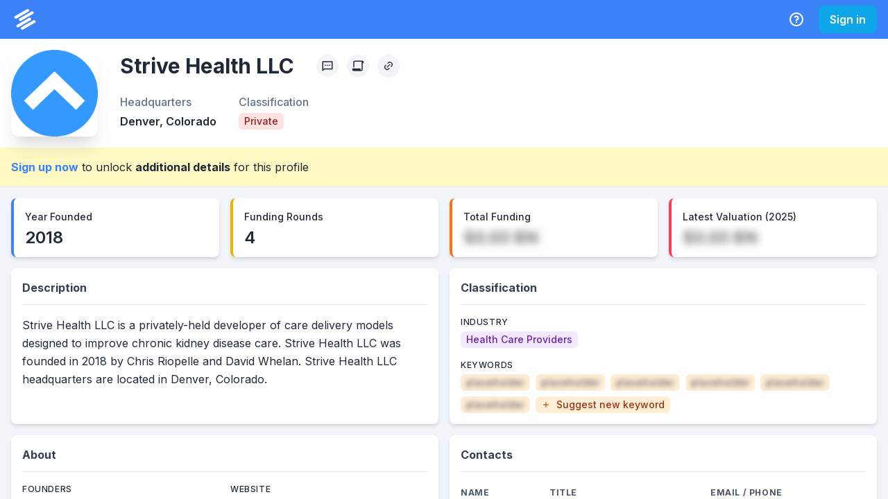

--- FILE ---
content_type: text/html; charset=utf-8
request_url: https://system.privco.com/company/strive-health_private_stock_annual_report_financials
body_size: 11435
content:
<!DOCTYPE html><html lang="en"><head><meta charSet="utf-8"/><meta name="twitter:card" content="summary_large_image"/><meta name="twitter:site" content="@PrivCo"/><meta name="twitter:creator" content="@PrivCo"/><meta property="og:type" content="website"/><meta property="og:image:width" content="1200"/><meta property="og:image:height" content="627"/><meta property="og:locale" content="en_US"/><meta property="og:site_name" content="PrivCo"/><meta name="viewport" content="width=device-width, initial-scale=1.0"/><link rel="apple-touch-icon" sizes="180x180" href="/icons/apple-touch-icon.png"/><link rel="icon" type="image/png" sizes="32x32" href="/icons/favicon-32x32.png"/><link rel="icon" type="image/png" sizes="194x194" href="/icons/favicon-194x194.png"/><link rel="icon" type="image/png" sizes="192x192" href="/icons/android-chrome-192x192.png"/><link rel="icon" type="image/png" sizes="16x16" href="/icons/favicon-16x16.png"/><link rel="manifest" href="/site.webmanifest"/><link rel="mask-icon" href="/safari-pinned-tab.svg" color="#051931"/><meta name="apple-mobile-web-app-title" content="PrivCo"/><meta name="application-name" content="PrivCo"/><meta name="msapplication-TileColor" content="#051931"/><meta name="theme-color" content="#ffffff"/><title>Strive Health LLC Company Profile: Financials, Valuation, and Growth | PrivCo</title><meta name="robots" content="index,follow"/><meta name="description" content="Strive Health LLC is a privately-held developer of care delivery models designed to improve chronic kidney disease care. Strive Health LLC was founded in 2018 by Chris Riopelle and David Whelan. Strive Health LLC headquarters are located in Denver, Colorado."/><meta property="og:title" content="Strive Health LLC Company Profile: Financials, Valuation, and Growth"/><meta property="og:description" content="Strive Health LLC is a privately-held developer of care delivery models designed to improve chronic kidney disease care. Strive Health LLC was founded in 2018 by Chris Riopelle and David Whelan…"/><meta property="og:url" content="https://system.privco.com/company/strive-health_private_stock_annual_report_financials"/><meta property="og:image" content="/api/og?type=company&amp;name=Strive+Health+LLC&amp;imageUrl=https%3A%2F%2Fimages.privco.com%2Fproduction%2F408e74e4d05ef546188ed69fb5d52a57.jpg"/><meta property="og:image:alt" content="Strive Health LLC"/><link rel="canonical" href="https://system.privco.com/company/strive-health_private_stock_annual_report_financials"/><script type="application/ld+json">{"@context":"https://schema.org","@type":"Corporation","@id":"https://system.privco.com/company/strive-health_private_stock_annual_report_financials","url":"https://system.privco.com/company/strive-health_private_stock_annual_report_financials","logo":"https://images.privco.com/production/408e74e4d05ef546188ed69fb5d52a57.jpg","name":"Strive Health LLC","description":"Strive Health LLC is a privately-held developer of care delivery models designed to improve chronic kidney disease care. Strive Health LLC was founded in 2018 by Chris Riopelle and David Whelan. Strive Health LLC headquarters are located in Denver, Colorado.","address":{"@type":"PostalAddress","addressLocality":"Denver","addressRegion":"Colorado","addressCountry":"United States"}}</script><script type="application/ld+json">{"@context":"https://schema.org","@type":"BreadcrumbList","itemListElement":[{"@type":"ListItem","position":1,"item":{"@id":"https://system.privco.com/company/strive-health_private_stock_annual_report_financials","name":"Strive Health LLC"}}]}</script><meta name="next-head-count" content="32"/><link rel="preconnect" href="https://fonts.gstatic.com"/><link rel="stylesheet" data-href="https://fonts.googleapis.com/css2?family=Inter:wght@100;200;300;400;500;600;700;800;900&amp;display=swap"/><noscript data-n-css=""></noscript><script defer="" nomodule="" src="https://system.privco.com/_next/static/chunks/polyfills-c67a75d1b6f99dc8.js"></script><script src="https://system.privco.com/_next/static/chunks/webpack-3a651ec4403e6788.js" defer=""></script><script src="https://system.privco.com/_next/static/chunks/framework-9141d38b73bd366d.js" defer=""></script><script src="https://system.privco.com/_next/static/chunks/main-b93a3bcda36fdfee.js" defer=""></script><script src="https://system.privco.com/_next/static/chunks/pages/_app-6dd72c367afb5b6f.js" defer=""></script><script src="https://system.privco.com/_next/static/chunks/78e521c3-b6fdb4c5843c9048.js" defer=""></script><script src="https://system.privco.com/_next/static/chunks/0c428ae2-f80d7cd620e3b133.js" defer=""></script><script src="https://system.privco.com/_next/static/chunks/29107295-0fafdf3e8927f62b.js" defer=""></script><script src="https://system.privco.com/_next/static/chunks/4338-6cfd5a5458a38712.js" defer=""></script><script src="https://system.privco.com/_next/static/chunks/2346-c2635e33483cdad1.js" defer=""></script><script src="https://system.privco.com/_next/static/chunks/800-e00d81b75bb303a6.js" defer=""></script><script src="https://system.privco.com/_next/static/chunks/6905-6dcb0e58ae96b84e.js" defer=""></script><script src="https://system.privco.com/_next/static/chunks/4221-6f97c35eea9085ef.js" defer=""></script><script src="https://system.privco.com/_next/static/chunks/3072-4da9723e349dd586.js" defer=""></script><script src="https://system.privco.com/_next/static/chunks/3974-e94c3d0304d9844b.js" defer=""></script><script src="https://system.privco.com/_next/static/chunks/7190-403fade3e7ee7085.js" defer=""></script><script src="https://system.privco.com/_next/static/chunks/2991-1150eb11fef869ce.js" defer=""></script><script src="https://system.privco.com/_next/static/chunks/4883-ed840a854ab2ab7f.js" defer=""></script><script src="https://system.privco.com/_next/static/chunks/807-414293eaeff3342a.js" defer=""></script><script src="https://system.privco.com/_next/static/chunks/3006-5effafc37d279b02.js" defer=""></script><script src="https://system.privco.com/_next/static/chunks/4621-6e2ffaa23e8addad.js" defer=""></script><script src="https://system.privco.com/_next/static/chunks/5613-5cee7d3e0365e5fd.js" defer=""></script><script src="https://system.privco.com/_next/static/chunks/4648-71ab1a8925bf3bea.js" defer=""></script><script src="https://system.privco.com/_next/static/chunks/6935-d91de37d941e8e75.js" defer=""></script><script src="https://system.privco.com/_next/static/chunks/pages/company/%5Bslug%5D-5ed8252342c6003f.js" defer=""></script><script src="https://system.privco.com/_next/static/dyyL1H2RvNn8aGY7Ov_Yz/_buildManifest.js" defer=""></script><script src="https://system.privco.com/_next/static/dyyL1H2RvNn8aGY7Ov_Yz/_ssgManifest.js" defer=""></script><link rel="stylesheet" href="https://fonts.googleapis.com/css2?family=Inter:wght@100;200;300;400;500;600;700;800;900&display=swap"/></head><body style="overflow:hidden"><script id="chakra-script">!(function(){try{var a=function(c){var v="(prefers-color-scheme: dark)",h=window.matchMedia(v).matches?"dark":"light",r=c==="system"?h:c,o=document.documentElement,s=document.body,l="chakra-ui-light",d="chakra-ui-dark",i=r==="dark";return s.classList.add(i?d:l),s.classList.remove(i?l:d),o.style.colorScheme=r,o.dataset.theme=r,r},n=a,m="light",e="chakra-ui-color-mode",t=localStorage.getItem(e);t?a(t):localStorage.setItem(e,a(m))}catch(a){}})();</script><div id="__next"><style data-emotion="css-global o96fi0">:host,:root,[data-theme]{--chakra-ring-inset:var(--chakra-empty,/*!*/ /*!*/);--chakra-ring-offset-width:0px;--chakra-ring-offset-color:#fff;--chakra-ring-color:rgba(66, 153, 225, 0.6);--chakra-ring-offset-shadow:0 0 #0000;--chakra-ring-shadow:0 0 #0000;--chakra-space-x-reverse:0;--chakra-space-y-reverse:0;--chakra-colors-transparent:transparent;--chakra-colors-current:currentColor;--chakra-colors-black:#000;--chakra-colors-white:#fff;--chakra-colors-whiteAlpha-50:rgba(255, 255, 255, 0.04);--chakra-colors-whiteAlpha-100:rgba(255, 255, 255, 0.06);--chakra-colors-whiteAlpha-200:rgba(255, 255, 255, 0.08);--chakra-colors-whiteAlpha-300:rgba(255, 255, 255, 0.16);--chakra-colors-whiteAlpha-400:rgba(255, 255, 255, 0.24);--chakra-colors-whiteAlpha-500:rgba(255, 255, 255, 0.36);--chakra-colors-whiteAlpha-600:rgba(255, 255, 255, 0.48);--chakra-colors-whiteAlpha-700:rgba(255, 255, 255, 0.64);--chakra-colors-whiteAlpha-800:rgba(255, 255, 255, 0.80);--chakra-colors-whiteAlpha-900:rgba(255, 255, 255, 0.92);--chakra-colors-blackAlpha-50:rgba(0, 0, 0, 0.04);--chakra-colors-blackAlpha-100:rgba(0, 0, 0, 0.06);--chakra-colors-blackAlpha-200:rgba(0, 0, 0, 0.08);--chakra-colors-blackAlpha-300:rgba(0, 0, 0, 0.16);--chakra-colors-blackAlpha-400:rgba(0, 0, 0, 0.24);--chakra-colors-blackAlpha-500:rgba(0, 0, 0, 0.36);--chakra-colors-blackAlpha-600:rgba(0, 0, 0, 0.48);--chakra-colors-blackAlpha-700:rgba(0, 0, 0, 0.64);--chakra-colors-blackAlpha-800:rgba(0, 0, 0, 0.80);--chakra-colors-blackAlpha-900:rgba(0, 0, 0, 0.92);--chakra-colors-gray-50:#f9fafb;--chakra-colors-gray-100:#f3f4f6;--chakra-colors-gray-200:#e5e7eb;--chakra-colors-gray-300:#d1d5db;--chakra-colors-gray-400:#9ca3af;--chakra-colors-gray-500:#6b7280;--chakra-colors-gray-600:#4b5563;--chakra-colors-gray-700:#374151;--chakra-colors-gray-800:#1f2937;--chakra-colors-gray-900:#111827;--chakra-colors-red-50:#fef2f2;--chakra-colors-red-100:#fee2e2;--chakra-colors-red-200:#fecaca;--chakra-colors-red-300:#fca5a5;--chakra-colors-red-400:#f87171;--chakra-colors-red-500:#ef4444;--chakra-colors-red-600:#dc2626;--chakra-colors-red-700:#b91c1c;--chakra-colors-red-800:#991b1b;--chakra-colors-red-900:#7f1d1d;--chakra-colors-orange-50:#fff7ed;--chakra-colors-orange-100:#ffedd5;--chakra-colors-orange-200:#fed7aa;--chakra-colors-orange-300:#fdba74;--chakra-colors-orange-400:#fb923c;--chakra-colors-orange-500:#f97316;--chakra-colors-orange-600:#ea580c;--chakra-colors-orange-700:#c2410c;--chakra-colors-orange-800:#9a3412;--chakra-colors-orange-900:#7c2d12;--chakra-colors-yellow-50:#fefce8;--chakra-colors-yellow-100:#fef9c3;--chakra-colors-yellow-200:#fef08a;--chakra-colors-yellow-300:#fde047;--chakra-colors-yellow-400:#facc15;--chakra-colors-yellow-500:#eab308;--chakra-colors-yellow-600:#ca8a04;--chakra-colors-yellow-700:#a16207;--chakra-colors-yellow-800:#854d0e;--chakra-colors-yellow-900:#713f12;--chakra-colors-green-50:#f0fdf4;--chakra-colors-green-100:#dcfce7;--chakra-colors-green-200:#bbf7d0;--chakra-colors-green-300:#86efac;--chakra-colors-green-400:#4ade80;--chakra-colors-green-500:#22c55e;--chakra-colors-green-600:#16a34a;--chakra-colors-green-700:#15803d;--chakra-colors-green-800:#166534;--chakra-colors-green-900:#14532d;--chakra-colors-teal-50:#f0fdfa;--chakra-colors-teal-100:#ccfbf1;--chakra-colors-teal-200:#99f6e4;--chakra-colors-teal-300:#5eead4;--chakra-colors-teal-400:#2dd4bf;--chakra-colors-teal-500:#14b8a6;--chakra-colors-teal-600:#0d9488;--chakra-colors-teal-700:#0f766e;--chakra-colors-teal-800:#115e59;--chakra-colors-teal-900:#134e4a;--chakra-colors-blue-50:#eff6ff;--chakra-colors-blue-100:#dbeafe;--chakra-colors-blue-200:#bfdbfe;--chakra-colors-blue-300:#93c5fd;--chakra-colors-blue-400:#60a5fa;--chakra-colors-blue-500:#3b82f6;--chakra-colors-blue-600:#2563eb;--chakra-colors-blue-700:#1d4ed8;--chakra-colors-blue-800:#1e40af;--chakra-colors-blue-900:#1e3a8a;--chakra-colors-cyan-50:#ecfeff;--chakra-colors-cyan-100:#cffafe;--chakra-colors-cyan-200:#a5f3fc;--chakra-colors-cyan-300:#67e8f9;--chakra-colors-cyan-400:#22d3ee;--chakra-colors-cyan-500:#06b6d4;--chakra-colors-cyan-600:#0891b2;--chakra-colors-cyan-700:#0e7490;--chakra-colors-cyan-800:#155e75;--chakra-colors-cyan-900:#164e63;--chakra-colors-purple-50:#faf5ff;--chakra-colors-purple-100:#f3e8ff;--chakra-colors-purple-200:#e9d5ff;--chakra-colors-purple-300:#d8b4fe;--chakra-colors-purple-400:#c084fc;--chakra-colors-purple-500:#a855f7;--chakra-colors-purple-600:#9333ea;--chakra-colors-purple-700:#7e22ce;--chakra-colors-purple-800:#6b21a8;--chakra-colors-purple-900:#581c87;--chakra-colors-pink-50:#fdf2f8;--chakra-colors-pink-100:#fce7f3;--chakra-colors-pink-200:#fbcfe8;--chakra-colors-pink-300:#f9a8d4;--chakra-colors-pink-400:#f472b6;--chakra-colors-pink-500:#ec4899;--chakra-colors-pink-600:#db2777;--chakra-colors-pink-700:#be185d;--chakra-colors-pink-800:#9d174d;--chakra-colors-pink-900:#831843;--chakra-colors-linkedin-50:#E8F4F9;--chakra-colors-linkedin-100:#CFEDFB;--chakra-colors-linkedin-200:#9BDAF3;--chakra-colors-linkedin-300:#68C7EC;--chakra-colors-linkedin-400:#34B3E4;--chakra-colors-linkedin-500:#00A0DC;--chakra-colors-linkedin-600:#008CC9;--chakra-colors-linkedin-700:#0077B5;--chakra-colors-linkedin-800:#005E93;--chakra-colors-linkedin-900:#004471;--chakra-colors-facebook-50:#E8F4F9;--chakra-colors-facebook-100:#D9DEE9;--chakra-colors-facebook-200:#B7C2DA;--chakra-colors-facebook-300:#6482C0;--chakra-colors-facebook-400:#4267B2;--chakra-colors-facebook-500:#385898;--chakra-colors-facebook-600:#314E89;--chakra-colors-facebook-700:#29487D;--chakra-colors-facebook-800:#223B67;--chakra-colors-facebook-900:#1E355B;--chakra-colors-messenger-50:#D0E6FF;--chakra-colors-messenger-100:#B9DAFF;--chakra-colors-messenger-200:#A2CDFF;--chakra-colors-messenger-300:#7AB8FF;--chakra-colors-messenger-400:#2E90FF;--chakra-colors-messenger-500:#0078FF;--chakra-colors-messenger-600:#0063D1;--chakra-colors-messenger-700:#0052AC;--chakra-colors-messenger-800:#003C7E;--chakra-colors-messenger-900:#002C5C;--chakra-colors-whatsapp-50:#dffeec;--chakra-colors-whatsapp-100:#b9f5d0;--chakra-colors-whatsapp-200:#90edb3;--chakra-colors-whatsapp-300:#65e495;--chakra-colors-whatsapp-400:#3cdd78;--chakra-colors-whatsapp-500:#22c35e;--chakra-colors-whatsapp-600:#179848;--chakra-colors-whatsapp-700:#0c6c33;--chakra-colors-whatsapp-800:#01421c;--chakra-colors-whatsapp-900:#001803;--chakra-colors-twitter-50:#E5F4FD;--chakra-colors-twitter-100:#C8E9FB;--chakra-colors-twitter-200:#A8DCFA;--chakra-colors-twitter-300:#83CDF7;--chakra-colors-twitter-400:#57BBF5;--chakra-colors-twitter-500:#1DA1F2;--chakra-colors-twitter-600:#1A94DA;--chakra-colors-twitter-700:#1681BF;--chakra-colors-twitter-800:#136B9E;--chakra-colors-twitter-900:#0D4D71;--chakra-colors-telegram-50:#E3F2F9;--chakra-colors-telegram-100:#C5E4F3;--chakra-colors-telegram-200:#A2D4EC;--chakra-colors-telegram-300:#7AC1E4;--chakra-colors-telegram-400:#47A9DA;--chakra-colors-telegram-500:#0088CC;--chakra-colors-telegram-600:#007AB8;--chakra-colors-telegram-700:#006BA1;--chakra-colors-telegram-800:#005885;--chakra-colors-telegram-900:#003F5E;--chakra-colors-slate-50:#f8fafc;--chakra-colors-slate-100:#f1f5f9;--chakra-colors-slate-200:#e2e8f0;--chakra-colors-slate-300:#cbd5e1;--chakra-colors-slate-400:#94a3b8;--chakra-colors-slate-500:#64748b;--chakra-colors-slate-600:#475569;--chakra-colors-slate-700:#334155;--chakra-colors-slate-800:#1e293b;--chakra-colors-slate-900:#0f172a;--chakra-colors-zinc-50:#fafafa;--chakra-colors-zinc-100:#f4f4f5;--chakra-colors-zinc-200:#e4e4e7;--chakra-colors-zinc-300:#d4d4d8;--chakra-colors-zinc-400:#a1a1aa;--chakra-colors-zinc-500:#71717a;--chakra-colors-zinc-600:#52525b;--chakra-colors-zinc-700:#3f3f46;--chakra-colors-zinc-800:#27272a;--chakra-colors-zinc-900:#18181b;--chakra-colors-neutral-50:#fafafa;--chakra-colors-neutral-100:#f5f5f5;--chakra-colors-neutral-200:#e5e5e5;--chakra-colors-neutral-300:#d4d4d4;--chakra-colors-neutral-400:#a3a3a3;--chakra-colors-neutral-500:#737373;--chakra-colors-neutral-600:#525252;--chakra-colors-neutral-700:#404040;--chakra-colors-neutral-800:#262626;--chakra-colors-neutral-900:#171717;--chakra-colors-stone-50:#fafaf9;--chakra-colors-stone-100:#f5f5f4;--chakra-colors-stone-200:#e7e5e4;--chakra-colors-stone-300:#d6d3d1;--chakra-colors-stone-400:#a8a29e;--chakra-colors-stone-500:#78716c;--chakra-colors-stone-600:#57534e;--chakra-colors-stone-700:#44403c;--chakra-colors-stone-800:#292524;--chakra-colors-stone-900:#1c1917;--chakra-colors-amber-50:#fffbeb;--chakra-colors-amber-100:#fef3c7;--chakra-colors-amber-200:#fde68a;--chakra-colors-amber-300:#fcd34d;--chakra-colors-amber-400:#fbbf24;--chakra-colors-amber-500:#f59e0b;--chakra-colors-amber-600:#d97706;--chakra-colors-amber-700:#b45309;--chakra-colors-amber-800:#92400e;--chakra-colors-amber-900:#78350f;--chakra-colors-lime-50:#f7fee7;--chakra-colors-lime-100:#ecfccb;--chakra-colors-lime-200:#d9f99d;--chakra-colors-lime-300:#bef264;--chakra-colors-lime-400:#a3e635;--chakra-colors-lime-500:#84cc16;--chakra-colors-lime-600:#65a30d;--chakra-colors-lime-700:#4d7c0f;--chakra-colors-lime-800:#3f6212;--chakra-colors-lime-900:#365314;--chakra-colors-emerald-50:#ecfdf5;--chakra-colors-emerald-100:#d1fae5;--chakra-colors-emerald-200:#a7f3d0;--chakra-colors-emerald-300:#6ee7b7;--chakra-colors-emerald-400:#34d399;--chakra-colors-emerald-500:#10b981;--chakra-colors-emerald-600:#059669;--chakra-colors-emerald-700:#047857;--chakra-colors-emerald-800:#065f46;--chakra-colors-emerald-900:#064e3b;--chakra-colors-sky-50:#f0f9ff;--chakra-colors-sky-100:#e0f2fe;--chakra-colors-sky-200:#bae6fd;--chakra-colors-sky-300:#7dd3fc;--chakra-colors-sky-400:#38bdf8;--chakra-colors-sky-500:#0ea5e9;--chakra-colors-sky-600:#0284c7;--chakra-colors-sky-700:#0369a1;--chakra-colors-sky-800:#075985;--chakra-colors-sky-900:#0c4a6e;--chakra-colors-indigo-50:#eef2ff;--chakra-colors-indigo-100:#e0e7ff;--chakra-colors-indigo-200:#c7d2fe;--chakra-colors-indigo-300:#a5b4fc;--chakra-colors-indigo-400:#818cf8;--chakra-colors-indigo-500:#6366f1;--chakra-colors-indigo-600:#4f46e5;--chakra-colors-indigo-700:#4338ca;--chakra-colors-indigo-800:#3730a3;--chakra-colors-indigo-900:#312e81;--chakra-colors-violet-50:#f5f3ff;--chakra-colors-violet-100:#ede9fe;--chakra-colors-violet-200:#ddd6fe;--chakra-colors-violet-300:#c4b5fd;--chakra-colors-violet-400:#a78bfa;--chakra-colors-violet-500:#8b5cf6;--chakra-colors-violet-600:#7c3aed;--chakra-colors-violet-700:#6d28d9;--chakra-colors-violet-800:#5b21b6;--chakra-colors-violet-900:#4c1d95;--chakra-colors-fuchsia-50:#fdf4ff;--chakra-colors-fuchsia-100:#fae8ff;--chakra-colors-fuchsia-200:#f5d0fe;--chakra-colors-fuchsia-300:#f0abfc;--chakra-colors-fuchsia-400:#e879f9;--chakra-colors-fuchsia-500:#d946ef;--chakra-colors-fuchsia-600:#c026d3;--chakra-colors-fuchsia-700:#a21caf;--chakra-colors-fuchsia-800:#86198f;--chakra-colors-fuchsia-900:#701a75;--chakra-colors-rose-50:#fff1f2;--chakra-colors-rose-100:#ffe4e6;--chakra-colors-rose-200:#fecdd3;--chakra-colors-rose-300:#fda4af;--chakra-colors-rose-400:#fb7185;--chakra-colors-rose-500:#f43f5e;--chakra-colors-rose-600:#e11d48;--chakra-colors-rose-700:#be123c;--chakra-colors-rose-800:#9f1239;--chakra-colors-rose-900:#881337;--chakra-borders-none:0;--chakra-borders-1px:1px solid;--chakra-borders-2px:2px solid;--chakra-borders-4px:4px solid;--chakra-borders-8px:8px solid;--chakra-fonts-heading:Inter,sans-serif;--chakra-fonts-body:Inter,sans-serif;--chakra-fonts-mono:Menlo,monospace;--chakra-fontSizes-3xs:0.45rem;--chakra-fontSizes-2xs:0.625rem;--chakra-fontSizes-xs:0.75rem;--chakra-fontSizes-sm:0.875rem;--chakra-fontSizes-md:1rem;--chakra-fontSizes-lg:1.125rem;--chakra-fontSizes-xl:1.25rem;--chakra-fontSizes-2xl:1.5rem;--chakra-fontSizes-3xl:1.875rem;--chakra-fontSizes-4xl:2.25rem;--chakra-fontSizes-5xl:3rem;--chakra-fontSizes-6xl:3.75rem;--chakra-fontSizes-7xl:4.5rem;--chakra-fontSizes-8xl:6rem;--chakra-fontSizes-9xl:8rem;--chakra-fontWeights-hairline:100;--chakra-fontWeights-thin:200;--chakra-fontWeights-light:300;--chakra-fontWeights-normal:400;--chakra-fontWeights-medium:500;--chakra-fontWeights-semibold:600;--chakra-fontWeights-bold:700;--chakra-fontWeights-extrabold:800;--chakra-fontWeights-black:900;--chakra-letterSpacings-tighter:-0.05em;--chakra-letterSpacings-tight:-0.025em;--chakra-letterSpacings-normal:0;--chakra-letterSpacings-wide:0.025em;--chakra-letterSpacings-wider:0.05em;--chakra-letterSpacings-widest:0.1em;--chakra-lineHeights-3:.75rem;--chakra-lineHeights-4:1rem;--chakra-lineHeights-5:1.25rem;--chakra-lineHeights-6:1.5rem;--chakra-lineHeights-7:1.75rem;--chakra-lineHeights-8:2rem;--chakra-lineHeights-9:2.25rem;--chakra-lineHeights-10:2.5rem;--chakra-lineHeights-normal:normal;--chakra-lineHeights-none:1;--chakra-lineHeights-shorter:1.25;--chakra-lineHeights-short:1.375;--chakra-lineHeights-base:1.5;--chakra-lineHeights-tall:1.625;--chakra-lineHeights-taller:2;--chakra-radii-none:0;--chakra-radii-sm:0.125rem;--chakra-radii-base:0.25rem;--chakra-radii-md:0.375rem;--chakra-radii-lg:0.5rem;--chakra-radii-xl:0.75rem;--chakra-radii-2xl:1rem;--chakra-radii-3xl:1.5rem;--chakra-radii-full:9999px;--chakra-space-1:0.25rem;--chakra-space-2:0.5rem;--chakra-space-3:0.75rem;--chakra-space-4:1rem;--chakra-space-5:1.25rem;--chakra-space-6:1.5rem;--chakra-space-7:1.75rem;--chakra-space-8:2rem;--chakra-space-9:2.25rem;--chakra-space-10:2.5rem;--chakra-space-12:3rem;--chakra-space-14:3.5rem;--chakra-space-16:4rem;--chakra-space-20:5rem;--chakra-space-24:6rem;--chakra-space-28:7rem;--chakra-space-32:8rem;--chakra-space-36:9rem;--chakra-space-40:10rem;--chakra-space-44:11rem;--chakra-space-48:12rem;--chakra-space-52:13rem;--chakra-space-56:14rem;--chakra-space-60:15rem;--chakra-space-64:16rem;--chakra-space-72:18rem;--chakra-space-80:20rem;--chakra-space-96:24rem;--chakra-space-px:1px;--chakra-space-0-5:0.125rem;--chakra-space-1-5:0.375rem;--chakra-space-2-5:0.625rem;--chakra-space-3-5:0.875rem;--chakra-shadows-xs:0 0 0 1px rgba(0, 0, 0, 0.05);--chakra-shadows-sm:0 1px 2px 0 rgba(0, 0, 0, 0.05);--chakra-shadows-base:0 1px 3px 0 rgba(0, 0, 0, 0.1),0 1px 2px 0 rgba(0, 0, 0, 0.06);--chakra-shadows-md:0 4px 6px -1px rgba(0, 0, 0, 0.1),0 2px 4px -1px rgba(0, 0, 0, 0.06);--chakra-shadows-lg:0 10px 15px -3px rgba(0, 0, 0, 0.1),0 4px 6px -2px rgba(0, 0, 0, 0.05);--chakra-shadows-xl:0 20px 25px -5px rgba(0, 0, 0, 0.1),0 10px 10px -5px rgba(0, 0, 0, 0.04);--chakra-shadows-2xl:0 25px 50px -12px rgba(0, 0, 0, 0.25);--chakra-shadows-outline:0 0 0 3px rgba(66, 153, 225, 0.6);--chakra-shadows-inner:inset 0 2px 4px 0 rgba(0,0,0,0.06);--chakra-shadows-none:none;--chakra-shadows-dark-lg:rgba(0, 0, 0, 0.1) 0px 0px 0px 1px,rgba(0, 0, 0, 0.2) 0px 5px 10px,rgba(0, 0, 0, 0.4) 0px 15px 40px;--chakra-shadows-outline-light:0 0 0 3px rgba(147, 197, 253, 0.6);--chakra-sizes-1:0.25rem;--chakra-sizes-2:0.5rem;--chakra-sizes-3:0.75rem;--chakra-sizes-4:1rem;--chakra-sizes-5:1.25rem;--chakra-sizes-6:1.5rem;--chakra-sizes-7:1.75rem;--chakra-sizes-8:2rem;--chakra-sizes-9:2.25rem;--chakra-sizes-10:2.5rem;--chakra-sizes-12:3rem;--chakra-sizes-14:3.5rem;--chakra-sizes-16:4rem;--chakra-sizes-20:5rem;--chakra-sizes-24:6rem;--chakra-sizes-28:7rem;--chakra-sizes-32:8rem;--chakra-sizes-36:9rem;--chakra-sizes-40:10rem;--chakra-sizes-44:11rem;--chakra-sizes-48:12rem;--chakra-sizes-52:13rem;--chakra-sizes-56:14rem;--chakra-sizes-60:15rem;--chakra-sizes-64:16rem;--chakra-sizes-72:18rem;--chakra-sizes-80:20rem;--chakra-sizes-96:24rem;--chakra-sizes-px:1px;--chakra-sizes-0-5:0.125rem;--chakra-sizes-1-5:0.375rem;--chakra-sizes-2-5:0.625rem;--chakra-sizes-3-5:0.875rem;--chakra-sizes-max:max-content;--chakra-sizes-min:min-content;--chakra-sizes-full:100%;--chakra-sizes-3xs:14rem;--chakra-sizes-2xs:16rem;--chakra-sizes-xs:20rem;--chakra-sizes-sm:24rem;--chakra-sizes-md:28rem;--chakra-sizes-lg:32rem;--chakra-sizes-xl:36rem;--chakra-sizes-2xl:42rem;--chakra-sizes-3xl:48rem;--chakra-sizes-4xl:56rem;--chakra-sizes-5xl:64rem;--chakra-sizes-6xl:72rem;--chakra-sizes-7xl:80rem;--chakra-sizes-8xl:90rem;--chakra-sizes-prose:60ch;--chakra-sizes-container-sm:640px;--chakra-sizes-container-md:768px;--chakra-sizes-container-lg:1024px;--chakra-sizes-container-xl:1280px;--chakra-zIndices-hide:-1;--chakra-zIndices-auto:auto;--chakra-zIndices-base:0;--chakra-zIndices-docked:10;--chakra-zIndices-dropdown:1000;--chakra-zIndices-sticky:1100;--chakra-zIndices-banner:1200;--chakra-zIndices-overlay:1300;--chakra-zIndices-modal:1400;--chakra-zIndices-popover:1500;--chakra-zIndices-skipLink:1600;--chakra-zIndices-toast:1700;--chakra-zIndices-tooltip:1800;--chakra-transition-property-common:background-color,border-color,color,fill,stroke,opacity,box-shadow,transform;--chakra-transition-property-colors:background-color,border-color,color,fill,stroke;--chakra-transition-property-dimensions:width,height;--chakra-transition-property-position:left,right,top,bottom;--chakra-transition-property-background:background-color,background-image,background-position;--chakra-transition-easing-ease-in:cubic-bezier(0.4, 0, 1, 1);--chakra-transition-easing-ease-out:cubic-bezier(0, 0, 0.2, 1);--chakra-transition-easing-ease-in-out:cubic-bezier(0.4, 0, 0.2, 1);--chakra-transition-duration-ultra-fast:50ms;--chakra-transition-duration-faster:100ms;--chakra-transition-duration-fast:150ms;--chakra-transition-duration-normal:200ms;--chakra-transition-duration-slow:300ms;--chakra-transition-duration-slower:400ms;--chakra-transition-duration-ultra-slow:500ms;--chakra-blur-none:0;--chakra-blur-sm:4px;--chakra-blur-base:8px;--chakra-blur-md:12px;--chakra-blur-lg:16px;--chakra-blur-xl:24px;--chakra-blur-2xl:40px;--chakra-blur-3xl:64px;--chakra-breakpoints-base:0em;--chakra-breakpoints-sm:30em;--chakra-breakpoints-md:48em;--chakra-breakpoints-lg:62em;--chakra-breakpoints-xl:80em;--chakra-breakpoints-2xl:96em;}.chakra-ui-light :host:not([data-theme]),.chakra-ui-light :root:not([data-theme]),.chakra-ui-light [data-theme]:not([data-theme]),[data-theme=light] :host:not([data-theme]),[data-theme=light] :root:not([data-theme]),[data-theme=light] [data-theme]:not([data-theme]),:host[data-theme=light],:root[data-theme=light],[data-theme][data-theme=light]{--chakra-colors-chakra-body-text:var(--chakra-colors-gray-800);--chakra-colors-chakra-body-bg:var(--chakra-colors-white);--chakra-colors-chakra-border-color:var(--chakra-colors-gray-200);--chakra-colors-chakra-subtle-bg:var(--chakra-colors-gray-100);--chakra-colors-chakra-placeholder-color:var(--chakra-colors-gray-500);}.chakra-ui-dark :host:not([data-theme]),.chakra-ui-dark :root:not([data-theme]),.chakra-ui-dark [data-theme]:not([data-theme]),[data-theme=dark] :host:not([data-theme]),[data-theme=dark] :root:not([data-theme]),[data-theme=dark] [data-theme]:not([data-theme]),:host[data-theme=dark],:root[data-theme=dark],[data-theme][data-theme=dark]{--chakra-colors-chakra-body-text:var(--chakra-colors-whiteAlpha-900);--chakra-colors-chakra-body-bg:var(--chakra-colors-gray-800);--chakra-colors-chakra-border-color:var(--chakra-colors-whiteAlpha-300);--chakra-colors-chakra-subtle-bg:var(--chakra-colors-gray-700);--chakra-colors-chakra-placeholder-color:var(--chakra-colors-whiteAlpha-400);}</style><style data-emotion="css-global 3kbdol">html{line-height:1.5;-webkit-text-size-adjust:100%;font-family:system-ui,sans-serif;-webkit-font-smoothing:antialiased;text-rendering:optimizeLegibility;-moz-osx-font-smoothing:grayscale;touch-action:manipulation;}body{position:relative;min-height:100%;font-feature-settings:'kern';}*,*::before,*::after{border-width:0;border-style:solid;box-sizing:border-box;}main{display:block;}hr{border-top-width:1px;box-sizing:content-box;height:0;overflow:visible;}pre,code,kbd,samp{font-family:SFMono-Regular,Menlo,Monaco,Consolas,monospace;font-size:1em;}a{background-color:transparent;color:inherit;-webkit-text-decoration:inherit;text-decoration:inherit;}abbr[title]{border-bottom:none;-webkit-text-decoration:underline;text-decoration:underline;-webkit-text-decoration:underline dotted;-webkit-text-decoration:underline dotted;text-decoration:underline dotted;}b,strong{font-weight:bold;}small{font-size:80%;}sub,sup{font-size:75%;line-height:0;position:relative;vertical-align:baseline;}sub{bottom:-0.25em;}sup{top:-0.5em;}img{border-style:none;}button,input,optgroup,select,textarea{font-family:inherit;font-size:100%;line-height:1.15;margin:0;}button,input{overflow:visible;}button,select{text-transform:none;}button::-moz-focus-inner,[type="button"]::-moz-focus-inner,[type="reset"]::-moz-focus-inner,[type="submit"]::-moz-focus-inner{border-style:none;padding:0;}fieldset{padding:0.35em 0.75em 0.625em;}legend{box-sizing:border-box;color:inherit;display:table;max-width:100%;padding:0;white-space:normal;}progress{vertical-align:baseline;}textarea{overflow:auto;}[type="checkbox"],[type="radio"]{box-sizing:border-box;padding:0;}[type="number"]::-webkit-inner-spin-button,[type="number"]::-webkit-outer-spin-button{-webkit-appearance:none!important;}input[type="number"]{-moz-appearance:textfield;}[type="search"]{-webkit-appearance:textfield;outline-offset:-2px;}[type="search"]::-webkit-search-decoration{-webkit-appearance:none!important;}::-webkit-file-upload-button{-webkit-appearance:button;font:inherit;}details{display:block;}summary{display:-webkit-box;display:-webkit-list-item;display:-ms-list-itembox;display:list-item;}template{display:none;}[hidden]{display:none!important;}body,blockquote,dl,dd,h1,h2,h3,h4,h5,h6,hr,figure,p,pre{margin:0;}button{background:transparent;padding:0;}fieldset{margin:0;padding:0;}ol,ul{margin:0;padding:0;}textarea{resize:vertical;}button,[role="button"]{cursor:pointer;}button::-moz-focus-inner{border:0!important;}table{border-collapse:collapse;}h1,h2,h3,h4,h5,h6{font-size:inherit;font-weight:inherit;}button,input,optgroup,select,textarea{padding:0;line-height:inherit;color:inherit;}img,svg,video,canvas,audio,iframe,embed,object{display:block;}img,video{max-width:100%;height:auto;}[data-js-focus-visible] :focus:not([data-focus-visible-added]):not([data-focus-visible-disabled]){outline:none;box-shadow:none;}select::-ms-expand{display:none;}:root{--chakra-vh:100vh;}@supports (height: -webkit-fill-available){:root{--chakra-vh:-webkit-fill-available;}}@supports (height: -moz-fill-available){:root{--chakra-vh:-moz-fill-available;}}@supports (height: 100dvh){:root{--chakra-vh:100dvh;}}</style><style data-emotion="css-global dejr9z">body{font-family:var(--chakra-fonts-body);color:var(--chakra-colors-chakra-body-text);background:var(--chakra-colors-chakra-body-bg);transition-property:background-color;transition-duration:var(--chakra-transition-duration-normal);line-height:var(--chakra-lineHeights-base);}*::-webkit-input-placeholder{color:var(--chakra-colors-chakra-placeholder-color);}*::-moz-placeholder{color:var(--chakra-colors-chakra-placeholder-color);}*:-ms-input-placeholder{color:var(--chakra-colors-chakra-placeholder-color);}*::placeholder{color:var(--chakra-colors-chakra-placeholder-color);}*,*::before,::after{border-color:var(--chakra-colors-chakra-border-color);word-wrap:break-word;}html,body,#__next{height:100%;width:100%;overflow:hidden;}.mapboxgl-ctrl-attrib-button{display:none;}.card-table-body .card-tr:hover td{background:var(--chakra-colors-blue-50);}input[type='search']::-webkit-input-placeholder{text-overflow:ellipsis;}input[type='search']::-moz-placeholder{text-overflow:ellipsis;}input[type='search']:-ms-input-placeholder{text-overflow:ellipsis;}input[type='search'][placeholder],input[type='search']::placeholder{text-overflow:ellipsis;}input[type='search']::-webkit-search-decoration{-webkit-appearance:none;}input[type='search']::-webkit-search-results-button{-webkit-appearance:none;}input[type='search']::-webkit-search-results-decoration{-webkit-appearance:none;}input[type='search']::-webkit-search-cancel-button{-webkit-appearance:none;cursor:pointer;height:14px;width:14px;background-image:url('/icons/clear-input-icon.svg');}</style><style data-emotion="css 1818ing">.css-1818ing{display:grid;grid-gap:0px;grid-template-rows:56px 1fr;grid-template-columns:1fr;height:100%;overflow:hidden;}</style><div class="app-layout css-1818ing"><style data-emotion="css 1lj09wf">.css-1lj09wf{display:-webkit-box;display:-webkit-flex;display:-ms-flexbox;display:flex;-webkit-align-items:center;-webkit-box-align:center;-ms-flex-align:center;align-items:center;-webkit-flex-direction:row;-ms-flex-direction:row;flex-direction:row;background:var(--chakra-colors-blue-500);box-shadow:var(--chakra-shadows-sm);z-index:5;-webkit-padding-start:var(--chakra-space-2);padding-inline-start:var(--chakra-space-2);-webkit-padding-end:var(--chakra-space-2);padding-inline-end:var(--chakra-space-2);}.css-1lj09wf>*:not(style)~*:not(style){margin-top:0px;-webkit-margin-end:0px;margin-inline-end:0px;margin-bottom:0px;-webkit-margin-start:var(--chakra-space-2);margin-inline-start:var(--chakra-space-2);}@media screen and (min-width: 30em){.css-1lj09wf>*:not(style)~*:not(style){-webkit-margin-start:var(--chakra-space-3);margin-inline-start:var(--chakra-space-3);}}@media screen and (min-width: 30em){.css-1lj09wf{-webkit-padding-start:var(--chakra-space-2);padding-inline-start:var(--chakra-space-2);-webkit-padding-end:var(--chakra-space-2);padding-inline-end:var(--chakra-space-2);}}@media screen and (min-width: 48em){.css-1lj09wf{-webkit-padding-start:var(--chakra-space-4);padding-inline-start:var(--chakra-space-4);-webkit-padding-end:var(--chakra-space-4);padding-inline-end:var(--chakra-space-4);}}</style><header class="chakra-stack css-1lj09wf" data-cy="app-header"><style data-emotion="css feql6b">.css-feql6b{display:-webkit-box;display:-webkit-flex;display:-ms-flexbox;display:flex;-webkit-align-items:center;-webkit-box-align:center;-ms-flex-align:center;align-items:center;-webkit-box-pack:center;-ms-flex-pack:center;-webkit-justify-content:center;justify-content:center;height:var(--chakra-sizes-10);width:var(--chakra-sizes-10);outline:2px solid transparent;outline-offset:2px;border-radius:var(--chakra-radii-md);-webkit-transition:0.2s all;transition:0.2s all;-webkit-flex:0 0 auto;-ms-flex:0 0 auto;flex:0 0 auto;}.css-feql6b:hover,.css-feql6b[data-hover]{background:var(--chakra-colors-blackAlpha-300);}.css-feql6b:active,.css-feql6b[data-active]{background:var(--chakra-colors-blackAlpha-400);}.css-feql6b:focus,.css-feql6b[data-focus]{box-shadow:var(--chakra-shadows-outline-light);}</style><a aria-label="PrivCo Home" class="css-feql6b" href="/"><style data-emotion="css 1qqs3lu">.css-1qqs3lu{display:inline-block;line-height:1em;-webkit-flex-shrink:0;-ms-flex-negative:0;flex-shrink:0;color:var(--chakra-colors-white);vertical-align:middle;fill:currentColor;height:var(--chakra-sizes-8);width:var(--chakra-sizes-8);}</style><svg viewBox="0 0 254 251" focusable="false" class="chakra-icon css-1qqs3lu"><title>PrivCo Logo</title><path d="M150.102 8.282L14.187 86.752c-7.81 4.51-10.487 14.495-5.98 22.303 4.509 7.808 14.495 10.482 22.305 5.973l135.915-78.47c7.81-4.51 10.487-14.495 5.979-22.303-4.508-7.808-14.494-10.482-22.304-5.973zM202.096 34.76L66.182 113.228c-7.81 4.51-10.488 14.495-5.98 22.303 4.509 7.808 14.495 10.482 22.305 5.973l135.914-78.47c7.811-4.51 10.488-14.495 5.98-22.303-4.508-7.808-14.494-10.482-22.305-5.973zM173.3 107.892l-135.914 78.47c-7.81 4.509-10.488 14.494-5.98 22.303 4.508 7.808 14.494 10.482 22.305 5.972l135.914-78.47c7.81-4.509 10.487-14.494 5.979-22.302-4.508-7.809-14.494-10.483-22.304-5.973zM223.499 135.406l-135.914 78.47c-7.81 4.509-10.487 14.495-5.98 22.303 4.508 7.808 14.495 10.482 22.305 5.973l135.914-78.47c7.811-4.51 10.488-14.495 5.98-22.303-4.508-7.808-14.494-10.482-22.305-5.973z"></path></svg></a><style data-emotion="css jm44kl">.css-jm44kl{-webkit-flex:1;-ms-flex:1;flex:1;justify-self:stretch;-webkit-align-self:stretch;-ms-flex-item-align:stretch;align-self:stretch;margin:0!important;}</style><div class="css-jm44kl"></div><style data-emotion="css 129t84s">.css-129t84s{display:-webkit-box;display:-webkit-flex;display:-ms-flexbox;display:flex;-webkit-align-items:center;-webkit-box-align:center;-ms-flex-align:center;align-items:center;-webkit-box-pack:center;-ms-flex-pack:center;-webkit-justify-content:center;justify-content:center;height:40px;width:40px;border-radius:var(--chakra-radii-md);margin-left:var(--chakra-space-2);-webkit-flex:0 0 auto;-ms-flex:0 0 auto;flex:0 0 auto;outline:2px solid transparent;outline-offset:2px;}.css-129t84s:focus,.css-129t84s[data-focus]{box-shadow:var(--chakra-shadows-outline-light);background:var(--chakra-colors-blue-600);}</style><button role="button" aria-label="Open Menu" class="css-129t84s"><style data-emotion="css 59v47b">.css-59v47b{display:inline-block;line-height:1em;-webkit-flex-shrink:0;-ms-flex-negative:0;flex-shrink:0;color:var(--chakra-colors-white);height:32px;width:32px;}</style><svg stroke="currentColor" fill="currentColor" stroke-width="0" viewBox="0 0 24 24" focusable="false" class="chakra-icon css-59v47b" height="1em" width="1em" xmlns="http://www.w3.org/2000/svg"><g><path fill="none" d="M0 0h24v24H0z"></path><path d="M3 4h18v2H3V4zm0 7h18v2H3v-2zm0 7h18v2H3v-2z"></path></g></svg></button></header><style data-emotion="css tlestj">.css-tlestj{background:var(--chakra-colors-slate-100);overflow:auto;}</style><main class="css-tlestj"><style data-emotion="css 4k0u58">.css-4k0u58{background:var(--chakra-colors-white);-webkit-flex-direction:column;-ms-flex-direction:column;flex-direction:column;height:100%;overflow-y:auto;}</style><style data-emotion="css 89eza5">.css-89eza5{display:-webkit-box;display:-webkit-flex;display:-ms-flexbox;display:flex;background:var(--chakra-colors-white);-webkit-flex-direction:column;-ms-flex-direction:column;flex-direction:column;height:100%;overflow-y:auto;}</style><div class="css-89eza5"><header class="css-0"><style data-emotion="css lyimn6">.css-lyimn6{width:100%;-webkit-margin-start:auto;margin-inline-start:auto;-webkit-margin-end:auto;margin-inline-end:auto;-webkit-padding-start:var(--chakra-space-4);padding-inline-start:var(--chakra-space-4);-webkit-padding-end:var(--chakra-space-4);padding-inline-end:var(--chakra-space-4);max-width:var(--chakra-sizes-8xl);}</style><div class="chakra-container css-lyimn6"><style data-emotion="css 1te0zdz">.css-1te0zdz{display:grid;grid-template-areas:"logo name" "stats stats";grid-row-gap:var(--chakra-space-4);grid-column-gap:var(--chakra-space-8);grid-template-columns:auto 1fr;width:100%;padding-top:var(--chakra-space-4);padding-bottom:var(--chakra-space-4);}@media screen and (min-width: 30em){.css-1te0zdz{grid-template-areas:"logo name" "logo stats";}}</style><div class="css-1te0zdz"><style data-emotion="css 1o8lkyg">.css-1o8lkyg{grid-area:logo;position:relative;height:100px;width:100px;border-radius:var(--chakra-radii-lg);overflow:hidden;box-shadow:var(--chakra-shadows-xl);z-index:4;-webkit-flex-shrink:0;-ms-flex-negative:0;flex-shrink:0;}@media screen and (min-width: 30em){.css-1o8lkyg{height:125px;width:125px;border-radius:var(--chakra-radii-xl);}}</style><div role="group" class="css-1o8lkyg"><style data-emotion="css 1uds6oo">.css-1uds6oo{height:100%;width:100%;position:relative;}</style><div class="css-1uds6oo"><style data-emotion="css 6cnn7x">.css-6cnn7x{object-fit:fill;}</style><img alt="Strive Health LLC logo" src="https://images.privco.com/production/408e74e4d05ef546188ed69fb5d52a57.jpg" class="chakra-image css-6cnn7x"/></div></div><style data-emotion="css ao3zye">.css-ao3zye{display:-webkit-box;display:-webkit-flex;display:-ms-flexbox;display:flex;-webkit-align-items:start;-webkit-box-align:start;-ms-flex-align:start;align-items:start;-webkit-flex-direction:column;-ms-flex-direction:column;flex-direction:column;grid-area:name;max-width:100%;}.css-ao3zye>*:not(style)~*:not(style){margin-top:var(--chakra-space-4);-webkit-margin-end:0px;margin-inline-end:0px;margin-bottom:0px;-webkit-margin-start:0px;margin-inline-start:0px;}@media screen and (min-width: 30em){.css-ao3zye>*:not(style)~*:not(style){margin-top:var(--chakra-space-8);}}@media screen and (min-width: 30em){.css-ao3zye{-webkit-align-items:center;-webkit-box-align:center;-ms-flex-align:center;align-items:center;-webkit-flex-direction:row;-ms-flex-direction:row;flex-direction:row;}.css-ao3zye>*:not(style)~*:not(style){margin-top:0px;-webkit-margin-end:0px;margin-inline-end:0px;margin-bottom:0px;-webkit-margin-start:var(--chakra-space-4);margin-inline-start:var(--chakra-space-4);}@media screen and (min-width: 30em){.css-ao3zye>*:not(style)~*:not(style){-webkit-margin-start:var(--chakra-space-8);margin-inline-start:var(--chakra-space-8);}}}</style><div class="chakra-stack css-ao3zye"><style data-emotion="css 1jb3vzl">.css-1jb3vzl{font-family:var(--chakra-fonts-heading);font-weight:var(--chakra-fontWeights-bold);font-size:var(--chakra-fontSizes-2xl);line-height:1.33;}@media screen and (min-width: 48em){.css-1jb3vzl{font-size:var(--chakra-fontSizes-3xl);line-height:1.2;}}</style><h1 class="chakra-heading css-1jb3vzl">Strive Health LLC</h1><style data-emotion="css 18clpby">.css-18clpby{display:-webkit-inline-box;display:-webkit-inline-flex;display:-ms-inline-flexbox;display:inline-flex;}.css-18clpby>*:not(style)~*:not(style){-webkit-margin-start:var(--chakra-space-3);margin-inline-start:var(--chakra-space-3);}</style><div role="group" class="chakra-button__group css-18clpby" data-orientation="horizontal"><style data-emotion="css 12ge78p">.css-12ge78p{display:-webkit-inline-box;display:-webkit-inline-flex;display:-ms-inline-flexbox;display:inline-flex;-webkit-appearance:none;-moz-appearance:none;-ms-appearance:none;appearance:none;-webkit-align-items:center;-webkit-box-align:center;-ms-flex-align:center;align-items:center;-webkit-box-pack:center;-ms-flex-pack:center;-webkit-justify-content:center;justify-content:center;-webkit-user-select:none;-moz-user-select:none;-ms-user-select:none;user-select:none;position:relative;white-space:nowrap;vertical-align:middle;outline:2px solid transparent;outline-offset:2px;line-height:1.2;border-radius:var(--chakra-radii-full);font-weight:var(--chakra-fontWeights-semibold);transition-property:var(--chakra-transition-property-common);transition-duration:var(--chakra-transition-duration-normal);-webkit-flex-shrink:0;-ms-flex-negative:0;flex-shrink:0;height:var(--chakra-sizes-8);min-width:var(--chakra-sizes-8);font-size:var(--chakra-fontSizes-sm);-webkit-padding-start:var(--chakra-space-3);padding-inline-start:var(--chakra-space-3);-webkit-padding-end:var(--chakra-space-3);padding-inline-end:var(--chakra-space-3);background:var(--chakra-colors-gray-100);padding:0px;}.css-12ge78p:focus-visible,.css-12ge78p[data-focus-visible]{box-shadow:var(--chakra-shadows-outline);}.css-12ge78p:disabled,.css-12ge78p[disabled],.css-12ge78p[aria-disabled=true],.css-12ge78p[data-disabled]{opacity:0.4;cursor:not-allowed;box-shadow:var(--chakra-shadows-none);}.css-12ge78p:hover,.css-12ge78p[data-hover]{background:var(--chakra-colors-gray-200);}.css-12ge78p:hover:disabled,.css-12ge78p[data-hover]:disabled,.css-12ge78p:hover[disabled],.css-12ge78p[data-hover][disabled],.css-12ge78p:hover[aria-disabled=true],.css-12ge78p[data-hover][aria-disabled=true],.css-12ge78p:hover[data-disabled],.css-12ge78p[data-hover][data-disabled]{background:var(--chakra-colors-gray-100);}.css-12ge78p:active,.css-12ge78p[data-active]{background:var(--chakra-colors-gray-300);}.css-12ge78p:focus,.css-12ge78p[data-focus]{z-index:1;}</style><button type="button" class="chakra-button css-12ge78p" aria-label="Profile Feedback"><svg stroke="currentColor" fill="currentColor" stroke-width="0" viewBox="0 0 24 24" aria-hidden="true" focusable="false" height="18px" width="18px" xmlns="http://www.w3.org/2000/svg"><g><path fill="none" d="M0 0h24v24H0z"></path><path d="M6.455 19L2 22.5V4a1 1 0 0 1 1-1h18a1 1 0 0 1 1 1v14a1 1 0 0 1-1 1H6.455zm-.692-2H20V5H4v13.385L5.763 17zM11 10h2v2h-2v-2zm-4 0h2v2H7v-2zm8 0h2v2h-2v-2z"></path></g></svg></button><button type="button" class="chakra-button css-12ge78p" aria-label="Create Citation"><svg stroke="currentColor" fill="currentColor" stroke-width="0" viewBox="0 0 24 24" aria-hidden="true" focusable="false" height="18px" width="18px" xmlns="http://www.w3.org/2000/svg"><g><path fill="none" d="M0 0h24v24H0z"></path><path d="M20 2a3 3 0 0 1 3 3v2h-2v12a3 3 0 0 1-3 3H4a3 3 0 0 1-3-3v-2h16v2a1 1 0 0 0 .883.993L18 20a1 1 0 0 0 .993-.883L19 19V4H6a1 1 0 0 0-.993.883L5 5v10H3V5a3 3 0 0 1 3-3h14z"></path></g></svg></button><style data-emotion="css 1iqkun8">.css-1iqkun8{display:-webkit-inline-box;display:-webkit-inline-flex;display:-ms-inline-flexbox;display:inline-flex;-webkit-appearance:none;-moz-appearance:none;-ms-appearance:none;appearance:none;-webkit-align-items:center;-webkit-box-align:center;-ms-flex-align:center;align-items:center;-webkit-box-pack:center;-ms-flex-pack:center;-webkit-justify-content:center;justify-content:center;-webkit-user-select:none;-moz-user-select:none;-ms-user-select:none;user-select:none;position:relative;white-space:nowrap;vertical-align:middle;outline:2px solid transparent;outline-offset:2px;line-height:1.2;border-radius:var(--chakra-radii-full);font-weight:var(--chakra-fontWeights-semibold);transition-property:var(--chakra-transition-property-common);transition-duration:var(--chakra-transition-duration-normal);-webkit-flex-shrink:0;-ms-flex-negative:0;flex-shrink:0;height:var(--chakra-sizes-8);min-width:var(--chakra-sizes-8);font-size:var(--chakra-fontSizes-sm);-webkit-padding-start:var(--chakra-space-3);padding-inline-start:var(--chakra-space-3);-webkit-padding-end:var(--chakra-space-3);padding-inline-end:var(--chakra-space-3);background:var(--chakra-colors-gray-100);padding:0px;box-shadow:var(--chakra-shadows-sm);}.css-1iqkun8:focus-visible,.css-1iqkun8[data-focus-visible]{box-shadow:var(--chakra-shadows-outline);}.css-1iqkun8:disabled,.css-1iqkun8[disabled],.css-1iqkun8[aria-disabled=true],.css-1iqkun8[data-disabled]{opacity:0.4;cursor:not-allowed;box-shadow:var(--chakra-shadows-none);}.css-1iqkun8:hover,.css-1iqkun8[data-hover]{background:var(--chakra-colors-gray-200);}.css-1iqkun8:hover:disabled,.css-1iqkun8[data-hover]:disabled,.css-1iqkun8:hover[disabled],.css-1iqkun8[data-hover][disabled],.css-1iqkun8:hover[aria-disabled=true],.css-1iqkun8[data-hover][aria-disabled=true],.css-1iqkun8:hover[data-disabled],.css-1iqkun8[data-hover][data-disabled]{background:var(--chakra-colors-gray-100);}.css-1iqkun8:active,.css-1iqkun8[data-active]{background:var(--chakra-colors-gray-300);}.css-1iqkun8:focus,.css-1iqkun8[data-focus]{z-index:1;}</style><button type="button" class="chakra-button css-1iqkun8" aria-label="Copy Profile Link" data-cy="copy-company-profile-link"><style data-emotion="css 1iwmn5l">.css-1iwmn5l{display:inline-block;line-height:1em;-webkit-flex-shrink:0;-ms-flex-negative:0;flex-shrink:0;color:currentColor;height:var(--chakra-sizes-4);width:var(--chakra-sizes-4);}</style><svg stroke="currentColor" fill="currentColor" stroke-width="0" viewBox="0 0 24 24" focusable="false" class="chakra-icon css-1iwmn5l" aria-hidden="true" height="1em" width="1em" xmlns="http://www.w3.org/2000/svg"><g><path fill="none" d="M0 0h24v24H0z"></path><path d="M17.657 14.828l-1.414-1.414L17.657 12A4 4 0 1 0 12 6.343l-1.414 1.414-1.414-1.414 1.414-1.414a6 6 0 0 1 8.485 8.485l-1.414 1.414zm-2.829 2.829l-1.414 1.414a6 6 0 1 1-8.485-8.485l1.414-1.414 1.414 1.414L6.343 12A4 4 0 1 0 12 17.657l1.414-1.414 1.414 1.414zm0-9.9l1.415 1.415-7.071 7.07-1.415-1.414 7.071-7.07z"></path></g></svg></button></div></div><style data-emotion="css cikwqm">.css-cikwqm{display:-webkit-box;display:-webkit-flex;display:-ms-flexbox;display:flex;-webkit-box-pack:start;-ms-flex-pack:start;-webkit-justify-content:flex-start;justify-content:flex-start;-webkit-flex-direction:column;-ms-flex-direction:column;flex-direction:column;grid-area:stats;}.css-cikwqm>*:not(style)~*:not(style){margin-top:var(--chakra-space-4);-webkit-margin-end:0px;margin-inline-end:0px;margin-bottom:0px;-webkit-margin-start:0px;margin-inline-start:0px;}@media screen and (min-width: 30em){.css-cikwqm>*:not(style)~*:not(style){margin-top:var(--chakra-space-4);}}@media screen and (min-width: 48em){.css-cikwqm>*:not(style)~*:not(style){margin-top:var(--chakra-space-8);}}@media screen and (min-width: 30em){.css-cikwqm{-webkit-flex-direction:column;-ms-flex-direction:column;flex-direction:column;}.css-cikwqm>*:not(style)~*:not(style){margin-top:var(--chakra-space-4);-webkit-margin-end:0px;margin-inline-end:0px;margin-bottom:0px;-webkit-margin-start:0px;margin-inline-start:0px;}@media screen and (min-width: 30em){.css-cikwqm>*:not(style)~*:not(style){margin-top:var(--chakra-space-4);}}@media screen and (min-width: 48em){.css-cikwqm>*:not(style)~*:not(style){margin-top:var(--chakra-space-8);}}}@media screen and (min-width: 48em){.css-cikwqm{-webkit-flex-direction:row;-ms-flex-direction:row;flex-direction:row;}.css-cikwqm>*:not(style)~*:not(style){margin-top:0px;-webkit-margin-end:0px;margin-inline-end:0px;margin-bottom:0px;-webkit-margin-start:var(--chakra-space-4);margin-inline-start:var(--chakra-space-4);}@media screen and (min-width: 30em){.css-cikwqm>*:not(style)~*:not(style){-webkit-margin-start:var(--chakra-space-4);margin-inline-start:var(--chakra-space-4);}}@media screen and (min-width: 48em){.css-cikwqm>*:not(style)~*:not(style){-webkit-margin-start:var(--chakra-space-8);margin-inline-start:var(--chakra-space-8);}}}</style><div class="chakra-stack css-cikwqm"><div class="css-0"><style data-emotion="css 1mbo1ls">.css-1mbo1ls{position:relative;-webkit-flex:1 1 0%;-ms-flex:1 1 0%;flex:1 1 0%;}</style><div class="chakra-stat css-1mbo1ls"><dl><style data-emotion="css dw7k8q">.css-dw7k8q{font-weight:var(--chakra-fontWeights-medium);color:var(--chakra-colors-slate-500);margin-bottom:var(--chakra-space-1);}</style><dt class="chakra-stat__label css-dw7k8q">Headquarters</dt><style data-emotion="css 1t2gott">.css-1t2gott{vertical-align:baseline;font-weight:var(--chakra-fontWeights-semibold);font-feature-settings:pnum;font-variant-numeric:proportional-nums;}</style><dd class="chakra-stat__number css-1t2gott">Denver, Colorado</dd></dl></div></div><div class="css-0"><div class="chakra-stat css-1mbo1ls"><dl><dt class="chakra-stat__label css-dw7k8q">Classification</dt><dd class="chakra-stat__number css-1t2gott"><style data-emotion="css gyuo5o">.css-gyuo5o{display:-webkit-inline-box;display:-webkit-inline-flex;display:-ms-inline-flexbox;display:inline-flex;vertical-align:top;-webkit-align-items:center;-webkit-box-align:center;-ms-flex-align:center;align-items:center;max-width:100%;font-weight:var(--chakra-fontWeights-medium);line-height:1.2;outline:2px solid transparent;outline-offset:2px;border-radius:var(--chakra-radii-md);min-height:var(--chakra-sizes-6);min-width:var(--chakra-sizes-6);font-size:var(--chakra-fontSizes-sm);-webkit-padding-start:var(--chakra-space-2);padding-inline-start:var(--chakra-space-2);-webkit-padding-end:var(--chakra-space-2);padding-inline-end:var(--chakra-space-2);--badge-bg:var(--chakra-colors-red-100);--badge-color:var(--chakra-colors-red-800);background:var(--badge-bg);color:var(--badge-color);}.css-gyuo5o:focus-visible,.css-gyuo5o[data-focus-visible]{box-shadow:var(--chakra-shadows-outline);}.chakra-ui-dark .css-gyuo5o:not([data-theme]),[data-theme=dark] .css-gyuo5o:not([data-theme]),.css-gyuo5o[data-theme=dark]{--badge-bg:rgba(254, 202, 202, 0.16);--badge-color:var(--chakra-colors-red-200);}</style><span class="css-gyuo5o">Private</span></dd></dl></div></div></div></div></div></header><style data-emotion="css 19qy0bw">.css-19qy0bw{background:var(--chakra-colors-slate-100);-webkit-flex:1;-ms-flex:1;flex:1;}</style><div class="css-19qy0bw"></div></div></main></div><span></span><span id="__chakra_env" hidden=""></span></div><script id="__NEXT_DATA__" type="application/json">{"props":{"pageProps":{"company":{"name":"Strive Health LLC","logo":"https://images.privco.com/production/408e74e4d05ef546188ed69fb5d52a57.jpg","summary":"Strive Health LLC is a privately-held developer of care delivery models designed to improve chronic kidney disease care. Strive Health LLC was founded in 2018 by Chris Riopelle and David Whelan. Strive Health LLC headquarters are located in Denver, Colorado.","headquartersCity":"Denver","headquartersState":"Colorado","classification":"Private","companyPublicTickers":[],"id":1206652,"headquartersCountryName":"United States","companyTags":[{"tag":"VC Backed","id":29}]},"companySlug":"strive-health_private_stock_annual_report_financials"},"__N_SSG":true},"page":"/company/[slug]","query":{"slug":"strive-health_private_stock_annual_report_financials"},"buildId":"dyyL1H2RvNn8aGY7Ov_Yz","assetPrefix":"https://system.privco.com","isFallback":false,"gsp":true,"scriptLoader":[]}</script></body></html>

--- FILE ---
content_type: application/javascript; charset=utf-8
request_url: https://system.privco.com/_next/static/chunks/485-acff2f4dfdac19e0.js
body_size: 1733
content:
(self.webpackChunk_N_E=self.webpackChunk_N_E||[]).push([[485],{29932:function(n){n.exports=function(n,r){for(var t=-1,o=null==n?0:n.length,u=Array(o);++t<o;)u[t]=r(n[t],t,n);return u}},89465:function(n,r,t){var o=t(38777);n.exports=function(n,r,t){"__proto__"==r&&o?o(n,r,{configurable:!0,enumerable:!0,value:t,writable:!0}):n[r]=t}},28483:function(n,r,t){var o=t(25063)();n.exports=o},47816:function(n,r,t){var o=t(28483),u=t(3674);n.exports=function(n,r){return n&&o(n,r,u)}},97786:function(n,r,t){var o=t(71811),u=t(40327);n.exports=function(n,r){r=o(r,n);for(var t=0,e=r.length;null!=n&&t<e;)n=n[u(r[t++])];return t&&t==e?n:void 0}},13:function(n){n.exports=function(n,r){return null!=n&&r in Object(n)}},2958:function(n,r,t){var o=t(46384),u=t(90939);n.exports=function(n,r,t,e){var i=t.length,f=i,c=!e;if(null==n)return!f;for(n=Object(n);i--;){var a=t[i];if(c&&a[2]?a[1]!==n[a[0]]:!(a[0]in n))return!1}for(;++i<f;){var v=(a=t[i])[0],l=n[v],p=a[1];if(c&&a[2]){if(void 0===l&&!(v in n))return!1}else{var s=new o;if(e)var x=e(l,p,v,n,r,s);if(!(void 0===x?u(p,l,3,e,s):x))return!1}}return!0}},67206:function(n,r,t){var o=t(91573),u=t(16432),e=t(6557),i=t(1469),f=t(39601);n.exports=function(n){return"function"==typeof n?n:null==n?e:"object"==typeof n?i(n)?u(n[0],n[1]):o(n):f(n)}},91573:function(n,r,t){var o=t(2958),u=t(1499),e=t(42634);n.exports=function(n){var r=u(n);return 1==r.length&&r[0][2]?e(r[0][0],r[0][1]):function(t){return t===n||o(t,n,r)}}},16432:function(n,r,t){var o=t(90939),u=t(27361),e=t(79095),i=t(15403),f=t(89162),c=t(42634),a=t(40327);n.exports=function(n,r){return i(n)&&f(r)?c(a(n),r):function(t){var i=u(t,n);return void 0===i&&i===r?e(t,n):o(r,i,3)}}},40371:function(n){n.exports=function(n){return function(r){return null==r?void 0:r[n]}}},79152:function(n,r,t){var o=t(97786);n.exports=function(n){return function(r){return o(r,n)}}},14259:function(n){n.exports=function(n,r,t){var o=-1,u=n.length;r<0&&(r=-r>u?0:u+r),(t=t>u?u:t)<0&&(t+=u),u=r>t?0:t-r>>>0,r>>>=0;for(var e=Array(u);++o<u;)e[o]=n[o+r];return e}},80531:function(n,r,t){var o=t(62705),u=t(29932),e=t(1469),i=t(33448),f=1/0,c=o?o.prototype:void 0,a=c?c.toString:void 0;n.exports=function n(r){if("string"==typeof r)return r;if(e(r))return u(r,n)+"";if(i(r))return a?a.call(r):"";var t=r+"";return"0"==t&&1/r==-f?"-0":t}},71811:function(n,r,t){var o=t(1469),u=t(15403),e=t(55514),i=t(79833);n.exports=function(n,r){return o(n)?n:u(n,r)?[n]:e(i(n))}},25063:function(n){n.exports=function(n){return function(r,t,o){for(var u=-1,e=Object(r),i=o(r),f=i.length;f--;){var c=i[n?f:++u];if(!1===t(e[c],c,e))break}return r}}},38777:function(n,r,t){var o=t(10852),u=function(){try{var n=o(Object,"defineProperty");return n({},"",{}),n}catch(n){}}();n.exports=u},1499:function(n,r,t){var o=t(89162),u=t(3674);n.exports=function(n){for(var r=u(n),t=r.length;t--;){var e=r[t],i=n[e];r[t]=[e,i,o(i)]}return r}},222:function(n,r,t){var o=t(71811),u=t(35694),e=t(1469),i=t(65776),f=t(41780),c=t(40327);n.exports=function(n,r,t){r=o(r,n);for(var a=-1,v=r.length,l=!1;++a<v;){var p=c(r[a]);if(!(l=null!=n&&t(n,p)))break;n=n[p]}return l||++a!=v?l:!!(v=null==n?0:n.length)&&f(v)&&i(p,v)&&(e(n)||u(n))}},15403:function(n,r,t){var o=t(1469),u=t(33448),e=/\.|\[(?:[^[\]]*|(["'])(?:(?!\1)[^\\]|\\.)*?\1)\]/,i=/^\w*$/;n.exports=function(n,r){if(o(n))return!1;var t=typeof n;return!!("number"==t||"symbol"==t||"boolean"==t||null==n||u(n))||i.test(n)||!e.test(n)||null!=r&&n in Object(r)}},89162:function(n,r,t){var o=t(13218);n.exports=function(n){return n==n&&!o(n)}},42634:function(n){n.exports=function(n,r){return function(t){return null!=t&&t[n]===r&&(void 0!==r||n in Object(t))}}},24523:function(n,r,t){var o=t(88306);n.exports=function(n){var r=o(n,function(n){return 500===t.size&&t.clear(),n}),t=r.cache;return r}},55514:function(n,r,t){var o=t(24523),u=/[^.[\]]+|\[(?:(-?\d+(?:\.\d+)?)|(["'])((?:(?!\2)[^\\]|\\.)*?)\2)\]|(?=(?:\.|\[\])(?:\.|\[\]|$))/g,e=/\\(\\)?/g,i=o(function(n){var r=[];return 46===n.charCodeAt(0)&&r.push(""),n.replace(u,function(n,t,o,u){r.push(o?u.replace(e,"$1"):t||n)}),r});n.exports=i},40327:function(n,r,t){var o=t(33448),u=1/0;n.exports=function(n){if("string"==typeof n||o(n))return n;var r=n+"";return"0"==r&&1/n==-u?"-0":r}},27361:function(n,r,t){var o=t(97786);n.exports=function(n,r,t){var u=null==n?void 0:o(n,r);return void 0===u?t:u}},79095:function(n,r,t){var o=t(13),u=t(222);n.exports=function(n,r){return null!=n&&u(n,r,o)}},6557:function(n){n.exports=function(n){return n}},33448:function(n,r,t){var o=t(44239),u=t(37005);n.exports=function(n){return"symbol"==typeof n||u(n)&&"[object Symbol]"==o(n)}},88306:function(n,r,t){var o=t(83369);function u(n,r){if("function"!=typeof n||null!=r&&"function"!=typeof r)throw TypeError("Expected a function");var t=function(){var o=arguments,u=r?r.apply(this,o):o[0],e=t.cache;if(e.has(u))return e.get(u);var i=n.apply(this,o);return t.cache=e.set(u,i)||e,i};return t.cache=new(u.Cache||o),t}u.Cache=o,n.exports=u},39601:function(n,r,t){var o=t(40371),u=t(79152),e=t(15403),i=t(40327);n.exports=function(n){return e(n)?o(i(n)):u(n)}},79833:function(n,r,t){var o=t(80531);n.exports=function(n){return null==n?"":o(n)}}}]);
//# sourceMappingURL=485-acff2f4dfdac19e0.js.map

--- FILE ---
content_type: application/javascript; charset=utf-8
request_url: https://system.privco.com/_next/static/chunks/4221-6f97c35eea9085ef.js
body_size: 5026
content:
"use strict";(self.webpackChunk_N_E=self.webpackChunk_N_E||[]).push([[4221],{74221:function(t,e,r){function s(t){return Array.isArray?Array.isArray(t):"[object Array]"===a(t)}r.d(e,{Z:function(){return J}});let n=1/0;function i(t){return"string"==typeof t}function h(t){return"number"==typeof t}function c(t){return"object"==typeof t}function o(t){return null!=t}function l(t){return!t.trim().length}function a(t){return null==t?void 0===t?"[object Undefined]":"[object Null]":Object.prototype.toString.call(t)}let u=t=>`Invalid value for key ${t}`,g=t=>`Pattern length exceeds max of ${t}.`,d=t=>`Missing ${t} property in key`,f=t=>`Property 'weight' in key '${t}' must be a positive integer`,p=Object.prototype.hasOwnProperty;class y{constructor(t){this._keys=[],this._keyMap={};let e=0;t.forEach(t=>{let r=m(t);e+=r.weight,this._keys.push(r),this._keyMap[r.id]=r,e+=r.weight}),this._keys.forEach(t=>{t.weight/=e})}get(t){return this._keyMap[t]}keys(){return this._keys}toJSON(){return JSON.stringify(this._keys)}}function m(t){let e=null,r=null,n=null,h=1,c=null;if(i(t)||s(t))n=t,e=x(t),r=M(t);else{if(!p.call(t,"name"))throw Error(d("name"));let s=t.name;if(n=s,p.call(t,"weight")&&(h=t.weight)<=0)throw Error(f(s));e=x(s),r=M(s),c=t.getFn}return{path:e,id:r,weight:h,src:n,getFn:c}}function x(t){return s(t)?t:t.split(".")}function M(t){return s(t)?t.join("."):t}var _={isCaseSensitive:!1,includeScore:!1,keys:[],shouldSort:!0,sortFn:(t,e)=>t.score===e.score?t.idx<e.idx?-1:1:t.score<e.score?-1:1,includeMatches:!1,findAllMatches:!1,minMatchCharLength:1,location:0,threshold:.6,distance:100,useExtendedSearch:!1,getFn:function(t,e){let r=[],l=!1,u=(t,e,g)=>{if(o(t)){if(e[g]){var d,f;let p=e[g],y=t[p];if(o(y)){if(g===e.length-1&&(i(y)||h(y)||!0===(d=y)||!1===d||c(f=d)&&null!==f&&"[object Boolean]"==a(d)))r.push(null==y?"":function(t){if("string"==typeof t)return t;let e=t+"";return"0"==e&&1/t==-n?"-0":e}(y));else if(s(y)){l=!0;for(let t=0,r=y.length;t<r;t+=1)u(y[t],e,g+1)}else e.length&&u(y,e,g+1)}}else r.push(t)}};return u(t,i(e)?e.split("."):e,0),l?r:r[0]},ignoreLocation:!1,ignoreFieldNorm:!1,fieldNormWeight:1};let k=/[^ ]+/g;class ${constructor({getFn:t=_.getFn,fieldNormWeight:e=_.fieldNormWeight}={}){this.norm=function(t=1,e=3){let r=new Map,s=Math.pow(10,e);return{get(e){let n=e.match(k).length;if(r.has(n))return r.get(n);let i=parseFloat(Math.round(1/Math.pow(n,.5*t)*s)/s);return r.set(n,i),i},clear(){r.clear()}}}(e,3),this.getFn=t,this.isCreated=!1,this.setIndexRecords()}setSources(t=[]){this.docs=t}setIndexRecords(t=[]){this.records=t}setKeys(t=[]){this.keys=t,this._keysMap={},t.forEach((t,e)=>{this._keysMap[t.id]=e})}create(){!this.isCreated&&this.docs.length&&(this.isCreated=!0,i(this.docs[0])?this.docs.forEach((t,e)=>{this._addString(t,e)}):this.docs.forEach((t,e)=>{this._addObject(t,e)}),this.norm.clear())}add(t){let e=this.size();i(t)?this._addString(t,e):this._addObject(t,e)}removeAt(t){this.records.splice(t,1);for(let e=t,r=this.size();e<r;e+=1)this.records[e].i-=1}getValueForItemAtKeyId(t,e){return t[this._keysMap[e]]}size(){return this.records.length}_addString(t,e){if(!o(t)||l(t))return;let r={v:t,i:e,n:this.norm.get(t)};this.records.push(r)}_addObject(t,e){let r={i:e,$:{}};this.keys.forEach((e,n)=>{let h=e.getFn?e.getFn(t):this.getFn(t,e.path);if(o(h)){if(s(h)){let t=[],e=[{nestedArrIndex:-1,value:h}];for(;e.length;){let{nestedArrIndex:r,value:n}=e.pop();if(o(n)){if(i(n)&&!l(n)){let e={v:n,i:r,n:this.norm.get(n)};t.push(e)}else s(n)&&n.forEach((t,r)=>{e.push({nestedArrIndex:r,value:t})})}}r.$[n]=t}else if(i(h)&&!l(h)){let t={v:h,n:this.norm.get(h)};r.$[n]=t}}}),this.records.push(r)}toJSON(){return{keys:this.keys,records:this.records}}}function E(t,e,{getFn:r=_.getFn,fieldNormWeight:s=_.fieldNormWeight}={}){let n=new $({getFn:r,fieldNormWeight:s});return n.setKeys(t.map(m)),n.setSources(e),n.create(),n}function v(t,{errors:e=0,currentLocation:r=0,expectedLocation:s=0,distance:n=_.distance,ignoreLocation:i=_.ignoreLocation}={}){let h=e/t.length;if(i)return h;let c=Math.abs(s-r);return n?h+c/n:c?1:h}class w{constructor(t,{location:e=_.location,threshold:r=_.threshold,distance:s=_.distance,includeMatches:n=_.includeMatches,findAllMatches:i=_.findAllMatches,minMatchCharLength:h=_.minMatchCharLength,isCaseSensitive:c=_.isCaseSensitive,ignoreLocation:o=_.ignoreLocation}={}){if(this.options={location:e,threshold:r,distance:s,includeMatches:n,findAllMatches:i,minMatchCharLength:h,isCaseSensitive:c,ignoreLocation:o},this.pattern=c?t:t.toLowerCase(),this.chunks=[],!this.pattern.length)return;let l=(t,e)=>{this.chunks.push({pattern:t,alphabet:function(t){let e={};for(let r=0,s=t.length;r<s;r+=1){let n=t.charAt(r);e[n]=(e[n]||0)|1<<s-r-1}return e}(t),startIndex:e})},a=this.pattern.length;if(a>32){let t=0,e=a%32,r=a-e;for(;t<r;)l(this.pattern.substr(t,32),t),t+=32;if(e){let t=a-32;l(this.pattern.substr(t),t)}}else l(this.pattern,0)}searchIn(t){let{isCaseSensitive:e,includeMatches:r}=this.options;if(e||(t=t.toLowerCase()),this.pattern===t){let e={isMatch:!0,score:0};return r&&(e.indices=[[0,t.length-1]]),e}let{location:s,distance:n,threshold:i,findAllMatches:h,minMatchCharLength:c,ignoreLocation:o}=this.options,l=[],a=0,u=!1;this.chunks.forEach(({pattern:e,alphabet:d,startIndex:f})=>{let{isMatch:p,score:y,indices:m}=function(t,e,r,{location:s=_.location,distance:n=_.distance,threshold:i=_.threshold,findAllMatches:h=_.findAllMatches,minMatchCharLength:c=_.minMatchCharLength,includeMatches:o=_.includeMatches,ignoreLocation:l=_.ignoreLocation}={}){let a;if(e.length>32)throw Error(g(32));let u=e.length,d=t.length,f=Math.max(0,Math.min(s,d)),p=i,y=f,m=c>1||o,x=m?Array(d):[];for(;(a=t.indexOf(e,y))>-1;)if(p=Math.min(v(e,{currentLocation:a,expectedLocation:f,distance:n,ignoreLocation:l}),p),y=a+u,m){let t=0;for(;t<u;)x[a+t]=1,t+=1}y=-1;let M=[],k=1,$=u+d,E=1<<u-1;for(let s=0;s<u;s+=1){let i=0,c=$;for(;i<c;){let t=v(e,{errors:s,currentLocation:f+c,expectedLocation:f,distance:n,ignoreLocation:l});t<=p?i=c:$=c,c=Math.floor(($-i)/2+i)}$=c;let o=Math.max(1,f-c+1),a=h?d:Math.min(f+c,d)+u,g=Array(a+2);g[a+1]=(1<<s)-1;for(let i=a;i>=o;i-=1){let h=i-1,c=r[t.charAt(h)];if(m&&(x[h]=+!!c),g[i]=(g[i+1]<<1|1)&c,s&&(g[i]|=(M[i+1]|M[i])<<1|1|M[i+1]),g[i]&E&&(k=v(e,{errors:s,currentLocation:h,expectedLocation:f,distance:n,ignoreLocation:l}))<=p){if(p=k,(y=h)<=f)break;o=Math.max(1,2*f-y)}}let _=v(e,{errors:s+1,currentLocation:f,expectedLocation:f,distance:n,ignoreLocation:l});if(_>p)break;M=g}let w={isMatch:y>=0,score:Math.max(.001,k)};if(m){let t=function(t=[],e=_.minMatchCharLength){let r=[],s=-1,n=-1,i=0;for(let h=t.length;i<h;i+=1){let h=t[i];h&&-1===s?s=i:h||-1===s||((n=i-1)-s+1>=e&&r.push([s,n]),s=-1)}return t[i-1]&&i-s>=e&&r.push([s,i-1]),r}(x,c);t.length?o&&(w.indices=t):w.isMatch=!1}return w}(t,e,d,{location:s+f,distance:n,threshold:i,findAllMatches:h,minMatchCharLength:c,includeMatches:r,ignoreLocation:o});p&&(u=!0),a+=y,p&&m&&(l=[...l,...m])});let d={isMatch:u,score:u?a/this.chunks.length:1};return u&&r&&(d.indices=l),d}}class I{constructor(t){this.pattern=t}static isMultiMatch(t){return A(t,this.multiRegex)}static isSingleMatch(t){return A(t,this.singleRegex)}search(){}}function A(t,e){let r=t.match(e);return r?r[1]:null}class b extends I{constructor(t,{location:e=_.location,threshold:r=_.threshold,distance:s=_.distance,includeMatches:n=_.includeMatches,findAllMatches:i=_.findAllMatches,minMatchCharLength:h=_.minMatchCharLength,isCaseSensitive:c=_.isCaseSensitive,ignoreLocation:o=_.ignoreLocation}={}){super(t),this._bitapSearch=new w(t,{location:e,threshold:r,distance:s,includeMatches:n,findAllMatches:i,minMatchCharLength:h,isCaseSensitive:c,ignoreLocation:o})}static get type(){return"fuzzy"}static get multiRegex(){return/^"(.*)"$/}static get singleRegex(){return/^(.*)$/}search(t){return this._bitapSearch.searchIn(t)}}class S extends I{constructor(t){super(t)}static get type(){return"include"}static get multiRegex(){return/^'"(.*)"$/}static get singleRegex(){return/^'(.*)$/}search(t){let e,r=0,s=[],n=this.pattern.length;for(;(e=t.indexOf(this.pattern,r))>-1;)r=e+n,s.push([e,r-1]);let i=!!s.length;return{isMatch:i,score:i?0:1,indices:s}}}let L=[class extends I{constructor(t){super(t)}static get type(){return"exact"}static get multiRegex(){return/^="(.*)"$/}static get singleRegex(){return/^=(.*)$/}search(t){let e=t===this.pattern;return{isMatch:e,score:e?0:1,indices:[0,this.pattern.length-1]}}},S,class extends I{constructor(t){super(t)}static get type(){return"prefix-exact"}static get multiRegex(){return/^\^"(.*)"$/}static get singleRegex(){return/^\^(.*)$/}search(t){let e=t.startsWith(this.pattern);return{isMatch:e,score:e?0:1,indices:[0,this.pattern.length-1]}}},class extends I{constructor(t){super(t)}static get type(){return"inverse-prefix-exact"}static get multiRegex(){return/^!\^"(.*)"$/}static get singleRegex(){return/^!\^(.*)$/}search(t){let e=!t.startsWith(this.pattern);return{isMatch:e,score:e?0:1,indices:[0,t.length-1]}}},class extends I{constructor(t){super(t)}static get type(){return"inverse-suffix-exact"}static get multiRegex(){return/^!"(.*)"\$$/}static get singleRegex(){return/^!(.*)\$$/}search(t){let e=!t.endsWith(this.pattern);return{isMatch:e,score:e?0:1,indices:[0,t.length-1]}}},class extends I{constructor(t){super(t)}static get type(){return"suffix-exact"}static get multiRegex(){return/^"(.*)"\$$/}static get singleRegex(){return/^(.*)\$$/}search(t){let e=t.endsWith(this.pattern);return{isMatch:e,score:e?0:1,indices:[t.length-this.pattern.length,t.length-1]}}},class extends I{constructor(t){super(t)}static get type(){return"inverse-exact"}static get multiRegex(){return/^!"(.*)"$/}static get singleRegex(){return/^!(.*)$/}search(t){let e=t.indexOf(this.pattern),r=-1===e;return{isMatch:r,score:r?0:1,indices:[0,t.length-1]}}},b],R=L.length,N=/ +(?=(?:[^\"]*\"[^\"]*\")*[^\"]*$)/,C=new Set([b.type,S.type]),O=[];function F(t,e){for(let r=0,s=O.length;r<s;r+=1){let s=O[r];if(s.condition(t,e))return new s(t,e)}return new w(t,e)}let j={AND:"$and",OR:"$or"},W={PATH:"$path",PATTERN:"$val"},P=t=>!!(t[j.AND]||t[j.OR]),T=t=>!!t[W.PATH],z=t=>!s(t)&&c(t)&&!P(t),K=t=>({[j.AND]:Object.keys(t).map(e=>({[e]:t[e]}))});function D(t,e,{auto:r=!0}={}){let n=t=>{let h=Object.keys(t),c=T(t);if(!c&&h.length>1&&!P(t))return n(K(t));if(z(t)){let s=c?t[W.PATH]:h[0],n=c?t[W.PATTERN]:t[s];if(!i(n))throw Error(u(s));let o={keyId:M(s),pattern:n};return r&&(o.searcher=F(n,e)),o}let o={children:[],operator:h[0]};return h.forEach(e=>{let r=t[e];s(r)&&r.forEach(t=>{o.children.push(n(t))})}),o};return P(t)||(t=K(t)),n(t)}function q(t,e){let r=t.matches;e.matches=[],o(r)&&r.forEach(t=>{if(!o(t.indices)||!t.indices.length)return;let{indices:r,value:s}=t,n={indices:r,value:s};t.key&&(n.key=t.key.src),t.idx>-1&&(n.refIndex=t.idx),e.matches.push(n)})}function H(t,e){e.score=t.score}class J{constructor(t,e={},r){this.options={..._,...e},this.options.useExtendedSearch,this._keyStore=new y(this.options.keys),this.setCollection(t,r)}setCollection(t,e){if(this._docs=t,e&&!(e instanceof $))throw Error("Incorrect 'index' type");this._myIndex=e||E(this.options.keys,this._docs,{getFn:this.options.getFn,fieldNormWeight:this.options.fieldNormWeight})}add(t){o(t)&&(this._docs.push(t),this._myIndex.add(t))}remove(t=()=>!1){let e=[];for(let r=0,s=this._docs.length;r<s;r+=1){let n=this._docs[r];t(n,r)&&(this.removeAt(r),r-=1,s-=1,e.push(n))}return e}removeAt(t){this._docs.splice(t,1),this._myIndex.removeAt(t)}getIndex(){return this._myIndex}search(t,{limit:e=-1}={}){let{includeMatches:r,includeScore:s,shouldSort:n,sortFn:c,ignoreFieldNorm:o}=this.options,l=i(t)?i(this._docs[0])?this._searchStringList(t):this._searchObjectList(t):this._searchLogical(t);return!function(t,{ignoreFieldNorm:e=_.ignoreFieldNorm}){t.forEach(t=>{let r=1;t.matches.forEach(({key:t,norm:s,score:n})=>{let i=t?t.weight:null;r*=Math.pow(0===n&&i?Number.EPSILON:n,(i||1)*(e?1:s))}),t.score=r})}(l,{ignoreFieldNorm:o}),n&&l.sort(c),h(e)&&e>-1&&(l=l.slice(0,e)),function(t,e,{includeMatches:r=_.includeMatches,includeScore:s=_.includeScore}={}){let n=[];return r&&n.push(q),s&&n.push(H),t.map(t=>{let{idx:r}=t,s={item:e[r],refIndex:r};return n.length&&n.forEach(e=>{e(t,s)}),s})}(l,this._docs,{includeMatches:r,includeScore:s})}_searchStringList(t){let e=F(t,this.options),{records:r}=this._myIndex,s=[];return r.forEach(({v:t,i:r,n:n})=>{if(!o(t))return;let{isMatch:i,score:h,indices:c}=e.searchIn(t);i&&s.push({item:t,idx:r,matches:[{score:h,value:t,norm:n,indices:c}]})}),s}_searchLogical(t){let e=D(t,this.options),r=(t,e,s)=>{if(!t.children){let{keyId:r,searcher:n}=t,i=this._findMatches({key:this._keyStore.get(r),value:this._myIndex.getValueForItemAtKeyId(e,r),searcher:n});return i&&i.length?[{idx:s,item:e,matches:i}]:[]}let n=[];for(let i=0,h=t.children.length;i<h;i+=1){let h=t.children[i],c=r(h,e,s);if(c.length)n.push(...c);else if(t.operator===j.AND)return[]}return n},s=this._myIndex.records,n={},i=[];return s.forEach(({$:t,i:s})=>{if(o(t)){let h=r(e,t,s);h.length&&(n[s]||(n[s]={idx:s,item:t,matches:[]},i.push(n[s])),h.forEach(({matches:t})=>{n[s].matches.push(...t)}))}}),i}_searchObjectList(t){let e=F(t,this.options),{keys:r,records:s}=this._myIndex,n=[];return s.forEach(({$:t,i:s})=>{if(!o(t))return;let i=[];r.forEach((r,s)=>{i.push(...this._findMatches({key:r,value:t[s],searcher:e}))}),i.length&&n.push({idx:s,item:t,matches:i})}),n}_findMatches({key:t,value:e,searcher:r}){if(!o(e))return[];let n=[];if(s(e))e.forEach(({v:e,i:s,n:i})=>{if(!o(e))return;let{isMatch:h,score:c,indices:l}=r.searchIn(e);h&&n.push({score:c,key:t,value:e,idx:s,norm:i,indices:l})});else{let{v:s,n:i}=e,{isMatch:h,score:c,indices:o}=r.searchIn(s);h&&n.push({score:c,key:t,value:s,norm:i,indices:o})}return n}}J.version="6.6.2",J.createIndex=E,J.parseIndex=function(t,{getFn:e=_.getFn,fieldNormWeight:r=_.fieldNormWeight}={}){let{keys:s,records:n}=t,i=new $({getFn:e,fieldNormWeight:r});return i.setKeys(s),i.setIndexRecords(n),i},J.config=_,J.parseQuery=D,function(...t){O.push(...t)}(class{constructor(t,{isCaseSensitive:e=_.isCaseSensitive,includeMatches:r=_.includeMatches,minMatchCharLength:s=_.minMatchCharLength,ignoreLocation:n=_.ignoreLocation,findAllMatches:i=_.findAllMatches,location:h=_.location,threshold:c=_.threshold,distance:o=_.distance}={}){this.query=null,this.options={isCaseSensitive:e,includeMatches:r,minMatchCharLength:s,findAllMatches:i,ignoreLocation:n,location:h,threshold:c,distance:o},this.pattern=e?t:t.toLowerCase(),this.query=function(t,e={}){return t.split("|").map(t=>{let r=t.trim().split(N).filter(t=>t&&!!t.trim()),s=[];for(let t=0,n=r.length;t<n;t+=1){let n=r[t],i=!1,h=-1;for(;!i&&++h<R;){let t=L[h],r=t.isMultiMatch(n);r&&(s.push(new t(r,e)),i=!0)}if(!i)for(h=-1;++h<R;){let t=L[h],r=t.isSingleMatch(n);if(r){s.push(new t(r,e));break}}}return s})}(this.pattern,this.options)}static condition(t,e){return e.useExtendedSearch}searchIn(t){let e=this.query;if(!e)return{isMatch:!1,score:1};let{includeMatches:r,isCaseSensitive:s}=this.options;t=s?t:t.toLowerCase();let n=0,i=[],h=0;for(let s=0,c=e.length;s<c;s+=1){let c=e[s];i.length=0,n=0;for(let e=0,s=c.length;e<s;e+=1){let s=c[e],{isMatch:o,indices:l,score:a}=s.search(t);if(o){if(n+=1,h+=a,r){let t=s.constructor.type;C.has(t)?i=[...i,...l]:i.push(l)}}else{h=0,n=0,i.length=0;break}}if(n){let t={isMatch:!0,score:h/n};return r&&(t.indices=i),t}}return{isMatch:!1,score:1}}})}}]);
//# sourceMappingURL=4221-6f97c35eea9085ef.js.map

--- FILE ---
content_type: application/javascript; charset=utf-8
request_url: https://system.privco.com/_next/static/chunks/939-e304bf1252148941.js
body_size: 3031
content:
(self.webpackChunk_N_E=self.webpackChunk_N_E||[]).push([[939],{18552:function(t,e,r){var n=r(10852)(r(55639),"DataView");t.exports=n},53818:function(t,e,r){var n=r(10852)(r(55639),"Promise");t.exports=n},58525:function(t,e,r){var n=r(10852)(r(55639),"Set");t.exports=n},88668:function(t,e,r){var n=r(83369),o=r(90619),c=r(72385);function u(t){var e=-1,r=null==t?0:t.length;for(this.__data__=new n;++e<r;)this.add(t[e])}u.prototype.add=u.prototype.push=o,u.prototype.has=c,t.exports=u},46384:function(t,e,r){var n=r(38407),o=r(37465),c=r(63779),u=r(67599),a=r(44758),i=r(34309);function f(t){var e=this.__data__=new n(t);this.size=e.size}f.prototype.clear=o,f.prototype.delete=c,f.prototype.get=u,f.prototype.has=a,f.prototype.set=i,t.exports=f},11149:function(t,e,r){var n=r(55639).Uint8Array;t.exports=n},70577:function(t,e,r){var n=r(10852)(r(55639),"WeakMap");t.exports=n},34963:function(t){t.exports=function(t,e){for(var r=-1,n=null==t?0:t.length,o=0,c=[];++r<n;){var u=t[r];e(u,r,t)&&(c[o++]=u)}return c}},14636:function(t,e,r){var n=r(22545),o=r(35694),c=r(1469),u=r(44144),a=r(65776),i=r(36719),f=Object.prototype.hasOwnProperty;t.exports=function(t,e){var r=c(t),s=!r&&o(t),p=!r&&!s&&u(t),b=!r&&!s&&!p&&i(t),v=r||s||p||b,l=v?n(t.length,String):[],y=l.length;for(var h in t)(e||f.call(t,h))&&!(v&&("length"==h||p&&("offset"==h||"parent"==h)||b&&("buffer"==h||"byteLength"==h||"byteOffset"==h)||a(h,y)))&&l.push(h);return l}},62488:function(t){t.exports=function(t,e){for(var r=-1,n=e.length,o=t.length;++r<n;)t[o+r]=e[r];return t}},82908:function(t){t.exports=function(t,e){for(var r=-1,n=null==t?0:t.length;++r<n;)if(e(t[r],r,t))return!0;return!1}},68866:function(t,e,r){var n=r(62488),o=r(1469);t.exports=function(t,e,r){var c=e(t);return o(t)?c:n(c,r(t))}},9454:function(t,e,r){var n=r(44239),o=r(37005);t.exports=function(t){return o(t)&&"[object Arguments]"==n(t)}},90939:function(t,e,r){var n=r(2492),o=r(37005);t.exports=function t(e,r,c,u,a){return e===r||(null!=e&&null!=r&&(o(e)||o(r))?n(e,r,c,u,t,a):e!=e&&r!=r)}},2492:function(t,e,r){var n=r(46384),o=r(67114),c=r(18351),u=r(16096),a=r(64160),i=r(1469),f=r(44144),s=r(36719),p="[object Arguments]",b="[object Array]",v="[object Object]",l=Object.prototype.hasOwnProperty;t.exports=function(t,e,r,y,h,_){var j=i(t),x=i(e),d=j?b:a(t),g=x?b:a(e);d=d==p?v:d,g=g==p?v:g;var w=d==v,O=g==v,A=d==g;if(A&&f(t)){if(!f(e))return!1;j=!0,w=!1}if(A&&!w)return _||(_=new n),j||s(t)?o(t,e,r,y,h,_):c(t,e,d,r,y,h,_);if(!(1&r)){var m=w&&l.call(t,"__wrapped__"),k=O&&l.call(e,"__wrapped__");if(m||k){var z=m?t.value():t,E=k?e.value():e;return _||(_=new n),h(z,E,r,y,_)}}return!!A&&(_||(_=new n),u(t,e,r,y,h,_))}},38749:function(t,e,r){var n=r(44239),o=r(41780),c=r(37005),u={};u["[object Float32Array]"]=u["[object Float64Array]"]=u["[object Int8Array]"]=u["[object Int16Array]"]=u["[object Int32Array]"]=u["[object Uint8Array]"]=u["[object Uint8ClampedArray]"]=u["[object Uint16Array]"]=u["[object Uint32Array]"]=!0,u["[object Arguments]"]=u["[object Array]"]=u["[object ArrayBuffer]"]=u["[object Boolean]"]=u["[object DataView]"]=u["[object Date]"]=u["[object Error]"]=u["[object Function]"]=u["[object Map]"]=u["[object Number]"]=u["[object Object]"]=u["[object RegExp]"]=u["[object Set]"]=u["[object String]"]=u["[object WeakMap]"]=!1,t.exports=function(t){return c(t)&&o(t.length)&&!!u[n(t)]}},280:function(t,e,r){var n=r(25726),o=r(86916),c=Object.prototype.hasOwnProperty;t.exports=function(t){if(!n(t))return o(t);var e=[];for(var r in Object(t))c.call(t,r)&&"constructor"!=r&&e.push(r);return e}},22545:function(t){t.exports=function(t,e){for(var r=-1,n=Array(t);++r<t;)n[r]=e(r);return n}},7518:function(t){t.exports=function(t){return function(e){return t(e)}}},74757:function(t){t.exports=function(t,e){return t.has(e)}},67114:function(t,e,r){var n=r(88668),o=r(82908),c=r(74757);t.exports=function(t,e,r,u,a,i){var f=1&r,s=t.length,p=e.length;if(s!=p&&!(f&&p>s))return!1;var b=i.get(t),v=i.get(e);if(b&&v)return b==e&&v==t;var l=-1,y=!0,h=2&r?new n:void 0;for(i.set(t,e),i.set(e,t);++l<s;){var _=t[l],j=e[l];if(u)var x=f?u(j,_,l,e,t,i):u(_,j,l,t,e,i);if(void 0!==x){if(x)continue;y=!1;break}if(h){if(!o(e,function(t,e){if(!c(h,e)&&(_===t||a(_,t,r,u,i)))return h.push(e)})){y=!1;break}}else if(!(_===j||a(_,j,r,u,i))){y=!1;break}}return i.delete(t),i.delete(e),y}},18351:function(t,e,r){var n=r(62705),o=r(11149),c=r(77813),u=r(67114),a=r(68776),i=r(21814),f=n?n.prototype:void 0,s=f?f.valueOf:void 0;t.exports=function(t,e,r,n,f,p,b){switch(r){case"[object DataView]":if(t.byteLength!=e.byteLength||t.byteOffset!=e.byteOffset)break;t=t.buffer,e=e.buffer;case"[object ArrayBuffer]":if(t.byteLength!=e.byteLength||!p(new o(t),new o(e)))break;return!0;case"[object Boolean]":case"[object Date]":case"[object Number]":return c(+t,+e);case"[object Error]":return t.name==e.name&&t.message==e.message;case"[object RegExp]":case"[object String]":return t==e+"";case"[object Map]":var v=a;case"[object Set]":var l=1&n;if(v||(v=i),t.size!=e.size&&!l)break;var y=b.get(t);if(y)return y==e;n|=2,b.set(t,e);var h=u(v(t),v(e),n,f,p,b);return b.delete(t),h;case"[object Symbol]":if(s)return s.call(t)==s.call(e)}return!1}},16096:function(t,e,r){var n=r(58234),o=Object.prototype.hasOwnProperty;t.exports=function(t,e,r,c,u,a){var i=1&r,f=n(t),s=f.length;if(s!=n(e).length&&!i)return!1;for(var p=s;p--;){var b=f[p];if(!(i?b in e:o.call(e,b)))return!1}var v=a.get(t),l=a.get(e);if(v&&l)return v==e&&l==t;var y=!0;a.set(t,e),a.set(e,t);for(var h=i;++p<s;){var _=t[b=f[p]],j=e[b];if(c)var x=i?c(j,_,b,e,t,a):c(_,j,b,t,e,a);if(!(void 0===x?_===j||u(_,j,r,c,a):x)){y=!1;break}h||(h="constructor"==b)}if(y&&!h){var d=t.constructor,g=e.constructor;d!=g&&"constructor"in t&&"constructor"in e&&!("function"==typeof d&&d instanceof d&&"function"==typeof g&&g instanceof g)&&(y=!1)}return a.delete(t),a.delete(e),y}},58234:function(t,e,r){var n=r(68866),o=r(99551),c=r(3674);t.exports=function(t){return n(t,c,o)}},99551:function(t,e,r){var n=r(34963),o=r(70479),c=Object.prototype.propertyIsEnumerable,u=Object.getOwnPropertySymbols,a=u?function(t){return null==t?[]:n(u(t=Object(t)),function(e){return c.call(t,e)})}:o;t.exports=a},64160:function(t,e,r){var n=r(18552),o=r(57071),c=r(53818),u=r(58525),a=r(70577),i=r(44239),f=r(80346),s="[object Map]",p="[object Promise]",b="[object Set]",v="[object WeakMap]",l="[object DataView]",y=f(n),h=f(o),_=f(c),j=f(u),x=f(a),d=i;(n&&d(new n(new ArrayBuffer(1)))!=l||o&&d(new o)!=s||c&&d(c.resolve())!=p||u&&d(new u)!=b||a&&d(new a)!=v)&&(d=function(t){var e=i(t),r="[object Object]"==e?t.constructor:void 0,n=r?f(r):"";if(n)switch(n){case y:return l;case h:return s;case _:return p;case j:return b;case x:return v}return e}),t.exports=d},65776:function(t){var e=/^(?:0|[1-9]\d*)$/;t.exports=function(t,r){var n=typeof t;return!!(r=null==r?9007199254740991:r)&&("number"==n||"symbol"!=n&&e.test(t))&&t>-1&&t%1==0&&t<r}},25726:function(t){var e=Object.prototype;t.exports=function(t){var r=t&&t.constructor,n="function"==typeof r&&r.prototype||e;return t===n}},68776:function(t){t.exports=function(t){var e=-1,r=Array(t.size);return t.forEach(function(t,n){r[++e]=[n,t]}),r}},86916:function(t,e,r){var n=r(5569)(Object.keys,Object);t.exports=n},31167:function(t,e,r){t=r.nmd(t);var n=r(31957),o=e&&!e.nodeType&&e,c=o&&t&&!t.nodeType&&t,u=c&&c.exports===o&&n.process,a=function(){try{var t=c&&c.require&&c.require("util").types;if(t)return t;return u&&u.binding&&u.binding("util")}catch(t){}}();t.exports=a},5569:function(t){t.exports=function(t,e){return function(r){return t(e(r))}}},90619:function(t){t.exports=function(t){return this.__data__.set(t,"__lodash_hash_undefined__"),this}},72385:function(t){t.exports=function(t){return this.__data__.has(t)}},21814:function(t){t.exports=function(t){var e=-1,r=Array(t.size);return t.forEach(function(t){r[++e]=t}),r}},37465:function(t,e,r){var n=r(38407);t.exports=function(){this.__data__=new n,this.size=0}},63779:function(t){t.exports=function(t){var e=this.__data__,r=e.delete(t);return this.size=e.size,r}},67599:function(t){t.exports=function(t){return this.__data__.get(t)}},44758:function(t){t.exports=function(t){return this.__data__.has(t)}},34309:function(t,e,r){var n=r(38407),o=r(57071),c=r(83369);t.exports=function(t,e){var r=this.__data__;if(r instanceof n){var u=r.__data__;if(!o||u.length<199)return u.push([t,e]),this.size=++r.size,this;r=this.__data__=new c(u)}return r.set(t,e),this.size=r.size,this}},35694:function(t,e,r){var n=r(9454),o=r(37005),c=Object.prototype,u=c.hasOwnProperty,a=c.propertyIsEnumerable,i=n(function(){return arguments}())?n:function(t){return o(t)&&u.call(t,"callee")&&!a.call(t,"callee")};t.exports=i},98612:function(t,e,r){var n=r(23560),o=r(41780);t.exports=function(t){return null!=t&&o(t.length)&&!n(t)}},44144:function(t,e,r){t=r.nmd(t);var n=r(55639),o=r(95062),c=e&&!e.nodeType&&e,u=c&&t&&!t.nodeType&&t,a=u&&u.exports===c?n.Buffer:void 0,i=a?a.isBuffer:void 0;t.exports=i||o},41780:function(t){t.exports=function(t){return"number"==typeof t&&t>-1&&t%1==0&&t<=9007199254740991}},36719:function(t,e,r){var n=r(38749),o=r(7518),c=r(31167),u=c&&c.isTypedArray,a=u?o(u):n;t.exports=a},3674:function(t,e,r){var n=r(14636),o=r(280),c=r(98612);t.exports=function(t){return c(t)?n(t):o(t)}},70479:function(t){t.exports=function(){return[]}},95062:function(t){t.exports=function(){return!1}}}]);
//# sourceMappingURL=939-e304bf1252148941.js.map

--- FILE ---
content_type: application/javascript; charset=utf-8
request_url: https://system.privco.com/_next/static/chunks/5287.e61b8f9ba5d32078.js
body_size: 27303
content:
(self.webpackChunk_N_E=self.webpackChunk_N_E||[]).push([[5287],{93847:function(t,e,n){"use strict";n.d(e,{Z:function(){return E}});var r=n(67294),i=n(94184),o=n.n(i),u=n(99599),a=n(14703),s=n(54371),c=n(89163),f=n(32024),l={top:"top",left:"left",right:"right",bottom:"bottom"};function h(){return(h=Object.assign?Object.assign.bind():function(t){for(var e=1;e<arguments.length;e++){var n=arguments[e];for(var r in n)Object.prototype.hasOwnProperty.call(n,r)&&(t[r]=n[r])}return t}).apply(this,arguments)}function p(t){var e=t.hideTicks,n=t.horizontal,i=t.orientation,a=t.tickClassName,s=t.tickComponent,p=t.tickLabelProps,v=t.tickStroke,d=void 0===v?"#222":v,g=t.tickTransform,y=t.ticks,m=t.strokeWidth,x=t.tickLineProps;return y.map(function(t){var v,y=t.value,b=t.index,w=t.from,k=t.to,O=t.formattedValue,T=null!=(v=p[b])?v:{},Z=Math.max(10,"number"==typeof T.fontSize&&T.fontSize||0),M=k.y+(n&&i!==l.top?Z:0);return r.createElement(u.Z,{key:"visx-tick-"+y+"-"+b,className:o()("visx-axis-tick",a),transform:g},!e&&r.createElement(c.Z,h({from:w,to:k,stroke:d,strokeWidth:m,strokeLinecap:"square"},x)),s?s(h({},T,{x:k.x,y:M,formattedValue:O})):r.createElement(f.Z,h({x:k.x,y:M},T),O))})}function v(){return(v=Object.assign?Object.assign.bind():function(t){for(var e=1;e<arguments.length;e++){var n=arguments[e];for(var r in n)Object.prototype.hasOwnProperty.call(n,r)&&(t[r]=n[r])}return t}).apply(this,arguments)}var d={textAnchor:"middle",fontFamily:"Arial",fontSize:10,fill:"#222"};function g(t){var e=t.axisFromPoint,n=t.axisLineClassName,i=t.axisToPoint,u=t.hideAxisLine,a=t.hideTicks,s=t.horizontal,h=t.label,g=void 0===h?"":h,y=t.labelClassName,m=t.labelOffset,x=t.labelProps,b=void 0===x?d:x,w=t.orientation,k=void 0===w?l.bottom:w,O=t.scale,T=t.stroke,Z=t.strokeDasharray,M=t.strokeWidth,E=void 0===M?1:M,N=t.tickClassName,S=t.tickComponent,C=t.tickLineProps,P=t.tickLabelProps,_=void 0===P?function(){return d}:P,A=t.tickLength,R=t.tickStroke,D=t.tickTransform,z=t.ticks,j=t.ticksComponent,F=z.map(function(t){return _(t.value,t.index,z)}),U=Math.max.apply(Math,[10].concat(F.map(function(t){return"number"==typeof t.fontSize?t.fontSize:0})));return r.createElement(r.Fragment,null,(void 0===j?p:j)({hideTicks:a,horizontal:s,orientation:k,scale:O,tickClassName:N,tickComponent:S,tickLabelProps:F,tickStroke:void 0===R?"#222":R,tickTransform:D,ticks:z,strokeWidth:E,tickLineProps:C}),!u&&r.createElement(c.Z,{className:o()("visx-axis-line",n),from:e,to:i,stroke:void 0===T?"#222":T,strokeWidth:E,strokeDasharray:Z}),g&&r.createElement(f.Z,v({className:o()("visx-axis-label",y)},function(t){var e,n,r,i=t.labelOffset,o=t.labelProps,u=t.orientation,a=t.range,s=t.tickLabelFontSize,c=t.tickLength,f=u===l.left||u===l.top?-1:1;if(u===l.top||u===l.bottom){var h=u===l.bottom&&"number"==typeof o.fontSize?o.fontSize:0;e=(Number(a[0])+Number(a[a.length-1]))/2,n=f*(c+i+s+h)}else e=f*((Number(a[0])+Number(a[a.length-1]))/2),n=-(c+i),r="rotate("+90*f+")";return{x:e,y:n,transform:r}}({labelOffset:void 0===m?14:m,labelProps:b,orientation:k,range:O.range(),tickLabelFontSize:U,tickLength:void 0===A?8:A}),b),g))}function y(t){return null==t?void 0:t.toString()}var m=function(){function t(t){var e=t.x,n=t.y;this.x=0,this.y=0,this.x=void 0===e?0:e,this.y=void 0===n?0:n}var e=t.prototype;return e.value=function(){return{x:this.x,y:this.y}},e.toArray=function(){return[this.x,this.y]},t}();function x(t,e){var n=t.x,r=t.y;return new m(e?{x:n,y:r}:{x:r,y:n})}function b(){return(b=Object.assign?Object.assign.bind():function(t){for(var e=1;e<arguments.length;e++){var n=arguments[e];for(var r in n)Object.prototype.hasOwnProperty.call(n,r)&&(t[r]=n[r])}return t}).apply(this,arguments)}var w=["children","axisClassName","hideAxisLine","hideTicks","hideZero","left","numTicks","orientation","rangePadding","scale","tickFormat","tickLength","tickValues","top"];function k(){return(k=Object.assign?Object.assign.bind():function(t){for(var e=1;e<arguments.length;e++){var n=arguments[e];for(var r in n)Object.prototype.hasOwnProperty.call(n,r)&&(t[r]=n[r])}return t}).apply(this,arguments)}function O(t){var e,n=t.children,i=t.axisClassName,c=t.hideAxisLine,f=t.hideTicks,h=t.hideZero,p=void 0!==h&&h,v=t.left,d=t.numTicks,m=void 0===d?10:d,O=t.orientation,T=void 0===O?l.bottom:O,Z=t.rangePadding,M=void 0===Z?0:Z,E=t.scale,N=t.tickFormat,S=t.tickLength,C=void 0===S?8:S,P=t.tickValues,_=t.top,A=function(t,e){if(null==t)return{};var n,r,i={},o=Object.keys(t);for(r=0;r<o.length;r++)n=o[r],e.indexOf(n)>=0||(i[n]=t[n]);return i}(t,w),R=null!=N?N:"tickFormat"in E?E.tickFormat():y,D=T===l.left,z=T===l.top,j=z||T===l.bottom,F=function(t,e){if(void 0===e&&(e="center"),"start"!==e&&"bandwidth"in t){var n=t.bandwidth();return"center"===e&&(n/=2),t.round()&&(n=Math.round(n)),function(e){var r=t(e);return"number"==typeof r?r+n:r}}return t}(E),U=D||z?-1:1,I=E.range(),L=(void 0===(e=M)&&(e=0),"number"==typeof e?{start:e,end:e}:b({start:0,end:0},e)),B=x({x:Number(I[0])+.5-L.start,y:0},j),Y=x({x:Number(I[I.length-1])+.5+L.end,y:0},j),W=(null!=P?P:(0,a.Z)(E,m)).filter(function(t){return!p||0!==t&&"0"!==t}).map(function(t,e){return{value:t,index:e}}),H=W.map(function(t){var e=t.value,n=t.index,r=(0,s.Z)(F(e));return{value:e,index:n,from:x({x:r,y:0},j),to:x({x:r,y:C*U},j),formattedValue:R(e,n,W)}});return r.createElement(u.Z,{className:o()("visx-axis",i),top:void 0===_?0:_,left:void 0===v?0:v},(void 0===n?g:n)(k({},A,{axisFromPoint:B,axisToPoint:Y,hideAxisLine:void 0!==c&&c,hideTicks:void 0!==f&&f,hideZero:p,horizontal:j,numTicks:m,orientation:T,rangePadding:M,scale:E,tickFormat:R,tickLength:C,tickPosition:F,tickSign:U,ticks:H})))}var T=["axisClassName","labelOffset","tickLabelProps","tickLength"];function Z(){return(Z=Object.assign?Object.assign.bind():function(t){for(var e=1;e<arguments.length;e++){var n=arguments[e];for(var r in n)Object.prototype.hasOwnProperty.call(n,r)&&(t[r]=n[r])}return t}).apply(this,arguments)}var M=function(){return{dy:"0.25em",fill:"#222",fontFamily:"Arial",fontSize:10,textAnchor:"middle"}};function E(t){var e=t.axisClassName,n=t.labelOffset,i=t.tickLabelProps,u=t.tickLength,a=function(t,e){if(null==t)return{};var n,r,i={},o=Object.keys(t);for(r=0;r<o.length;r++)n=o[r],e.indexOf(n)>=0||(i[n]=t[n]);return i}(t,T);return r.createElement(O,Z({axisClassName:o()("visx-axis-bottom",e),labelOffset:void 0===n?8:n,orientation:l.bottom,tickLabelProps:void 0===i?M:i,tickLength:void 0===u?8:u},a))}},87002:function(t,e,n){"use strict";function r(t,e,n){return e in t?Object.defineProperty(t,e,{value:n,enumerable:!0,configurable:!0,writable:!0}):t[e]=n,t}n.d(e,{Z:function(){return s}});var i=function(){function t(t){var e=t.x,n=t.y;r(this,"x",0),r(this,"y",0),this.x=void 0===e?0:e,this.y=void 0===n?0:n}var e=t.prototype;return e.value=function(){return{x:this.x,y:this.y}},e.toArray=function(){return[this.x,this.y]},t}();function o(){return(o=Object.assign||function(t){for(var e=1;e<arguments.length;e++){var n=arguments[e];for(var r in n)Object.prototype.hasOwnProperty.call(n,r)&&(t[r]=n[r])}return t}).apply(this,arguments)}var u={x:0,y:0};function a(t,e){if(!t||!e)return null;var n=function(t){if(!t)return o({},u);if(t&&"changedTouches"in t)return t.changedTouches.length>0?{x:t.changedTouches[0].clientX,y:t.changedTouches[0].clientY}:o({},u);if(t&&"clientX"in t)return{x:t.clientX,y:t.clientY};var e=null==t?void 0:t.target,n=e&&"getBoundingClientRect"in e?e.getBoundingClientRect():null;return n?{x:n.x+n.width/2,y:n.y+n.height/2}:o({},u)}(e),r=t&&(t instanceof SVGElement||"ownerSVGElement"in t)?t.ownerSVGElement:t,a=r&&"getScreenCTM"in r?r.getScreenCTM():null;if(r&&"createSVGPoint"in r&&a){var s=r.createSVGPoint();return s.x=n.x,s.y=n.y,s=s.matrixTransform(a.inverse()),new i({x:s.x,y:s.y})}var c=t.getBoundingClientRect();return new i({x:n.x-c.left-t.clientLeft,y:n.y-c.top-t.clientTop})}function s(t,e){if(t&&t instanceof Element&&e)return a(t,e);if(t&&(t instanceof Event||"nativeEvent"in t&&t.nativeEvent instanceof Event)){var n=t.target;if(n)return a(n,t)}return null}},54961:function(t,e,n){"use strict";n.d(e,{Z:function(){return s}});var r=n(45697),i=n.n(r),o=n(67294),u=["children","id","from","to","x1","y1","x2","y2","fromOffset","fromOpacity","toOffset","toOpacity","rotate","transform","vertical"];function a(){return(a=Object.assign||function(t){for(var e=1;e<arguments.length;e++){var n=arguments[e];for(var r in n)Object.prototype.hasOwnProperty.call(n,r)&&(t[r]=n[r])}return t}).apply(this,arguments)}function s(t){var e=t.children,n=t.id,r=t.from,i=t.to,s=t.x1,c=t.y1,f=t.x2,l=t.y2,h=t.fromOffset,p=t.fromOpacity,v=t.toOffset,d=t.toOpacity,g=t.rotate,y=t.transform,m=t.vertical,x=function(t,e){if(null==t)return{};var n,r,i={},o=Object.keys(t);for(r=0;r<o.length;r++)n=o[r],e.indexOf(n)>=0||(i[n]=t[n]);return i}(t,u),b=s,w=f,k=c,O=l;return void 0!==m&&!m||b||w||k||O||(b="0",w="0",k="0",O="1"),o.createElement("defs",null,o.createElement("linearGradient",a({id:n,x1:b,y1:k,x2:w,y2:O,gradientTransform:g?"rotate("+g+")":y},x),!!e&&e,!e&&o.createElement("stop",{offset:void 0===h?"0%":h,stopColor:r,stopOpacity:void 0===p?1:p}),!e&&o.createElement("stop",{offset:void 0===v?"100%":v,stopColor:i,stopOpacity:void 0===d?1:d})))}s.propTypes={id:i().string.isRequired,from:i().string,to:i().string,x1:i().oneOfType([i().string,i().number]),x2:i().oneOfType([i().string,i().number]),y1:i().oneOfType([i().string,i().number]),y2:i().oneOfType([i().string,i().number]),fromOffset:i().oneOfType([i().string,i().number]),fromOpacity:i().oneOfType([i().string,i().number]),toOffset:i().oneOfType([i().string,i().number]),toOpacity:i().oneOfType([i().string,i().number]),rotate:i().oneOfType([i().string,i().number]),transform:i().string,children:i().node,vertical:i().bool}},24764:function(t,e,n){"use strict";n.d(e,{Z:function(){return g}});var r=n(45697),i=n.n(r),o=n(67294),u=n(94184),a=n.n(u),s=n(53282),c=n(99599),f=n(93452),l=n(14703),h=n(54371),p=n(46942),v=["top","left","scale","height","stroke","strokeWidth","strokeDasharray","className","numTicks","lineStyle","offset","tickValues","children"];function d(){return(d=Object.assign?Object.assign.bind():function(t){for(var e=1;e<arguments.length;e++){var n=arguments[e];for(var r in n)Object.prototype.hasOwnProperty.call(n,r)&&(t[r]=n[r])}return t}).apply(this,arguments)}function g(t){var e=t.top,n=t.left,r=t.scale,i=t.height,u=t.stroke,g=void 0===u?"#eaf0f6":u,y=t.strokeWidth,m=void 0===y?1:y,x=t.strokeDasharray,b=t.className,w=t.numTicks,k=t.lineStyle,O=t.offset,T=t.tickValues,Z=t.children,M=function(t,e){if(null==t)return{};var n,r,i={},o=Object.keys(t);for(r=0;r<o.length;r++)n=o[r],e.indexOf(n)>=0||(i[n]=t[n]);return i}(t,v),E=null!=T?T:(0,l.Z)(r,void 0===w?10:w),N=(null!=O?O:0)+(0,p.Z)(r)/2,S=E.map(function(t,e){var n,o=(null!=(n=(0,h.Z)(r(t)))?n:0)+N;return{index:e,from:new f.Z({x:o,y:0}),to:new f.Z({x:o,y:i})}});return o.createElement(c.Z,{className:a()("visx-columns",b),top:void 0===e?0:e,left:void 0===n?0:n},Z?Z({lines:S}):S.map(function(t){var e=t.from,n=t.to,r=t.index;return o.createElement(s.Z,d({key:"column-line-"+r,from:e,to:n,stroke:g,strokeWidth:m,strokeDasharray:x,style:k},M))}))}g.propTypes={tickValues:i().array,height:i().number.isRequired}},99540:function(t,e,n){"use strict";n.d(e,{Z:function(){return g}});var r=n(45697),i=n.n(r),o=n(67294),u=n(94184),a=n.n(u),s=n(53282),c=n(99599),f=n(93452),l=n(14703),h=n(54371),p=n(46942),v=["top","left","scale","width","stroke","strokeWidth","strokeDasharray","className","children","numTicks","lineStyle","offset","tickValues"];function d(){return(d=Object.assign?Object.assign.bind():function(t){for(var e=1;e<arguments.length;e++){var n=arguments[e];for(var r in n)Object.prototype.hasOwnProperty.call(n,r)&&(t[r]=n[r])}return t}).apply(this,arguments)}function g(t){var e=t.top,n=t.left,r=t.scale,i=t.width,u=t.stroke,g=void 0===u?"#eaf0f6":u,y=t.strokeWidth,m=void 0===y?1:y,x=t.strokeDasharray,b=t.className,w=t.children,k=t.numTicks,O=t.lineStyle,T=t.offset,Z=t.tickValues,M=function(t,e){if(null==t)return{};var n,r,i={},o=Object.keys(t);for(r=0;r<o.length;r++)n=o[r],e.indexOf(n)>=0||(i[n]=t[n]);return i}(t,v),E=null!=Z?Z:(0,l.Z)(r,void 0===k?10:k),N=(null!=T?T:0)+(0,p.Z)(r)/2,S=E.map(function(t,e){var n,o=(null!=(n=(0,h.Z)(r(t)))?n:0)+N;return{index:e,from:new f.Z({x:0,y:o}),to:new f.Z({x:i,y:o})}});return o.createElement(c.Z,{className:a()("visx-rows",b),top:void 0===e?0:e,left:void 0===n?0:n},w?w({lines:S}):S.map(function(t){var e=t.from,n=t.to,r=t.index;return o.createElement(s.Z,d({key:"row-line-"+r,from:e,to:n,stroke:g,strokeWidth:m,strokeDasharray:x,style:O},M))}))}g.propTypes={tickValues:i().array,width:i().number.isRequired}},46942:function(t,e,n){"use strict";function r(t){return"bandwidth"in t?t.bandwidth():0}n.d(e,{Z:function(){return r}})},93452:function(t,e,n){"use strict";n.d(e,{Z:function(){return r}});var r=function(){function t(t){var e=t.x,n=t.y;this.x=0,this.y=0,this.x=void 0===e?0:e,this.y=void 0===n?0:n}var e=t.prototype;return e.value=function(){return{x:this.x,y:this.y}},e.toArray=function(){return[this.x,this.y]},t}()},99599:function(t,e,n){"use strict";n.d(e,{Z:function(){return f}});var r=n(45697),i=n.n(r),o=n(67294),u=n(94184),a=n.n(u),s=["top","left","transform","className","children","innerRef"];function c(){return(c=Object.assign?Object.assign.bind():function(t){for(var e=1;e<arguments.length;e++){var n=arguments[e];for(var r in n)Object.prototype.hasOwnProperty.call(n,r)&&(t[r]=n[r])}return t}).apply(this,arguments)}function f(t){var e=t.top,n=t.left,r=t.transform,i=t.className,u=t.children,f=t.innerRef,l=function(t,e){if(null==t)return{};var n,r,i={},o=Object.keys(t);for(r=0;r<o.length;r++)n=o[r],e.indexOf(n)>=0||(i[n]=t[n]);return i}(t,s);return o.createElement("g",c({ref:f,className:a()("visx-group",i),transform:r||"translate("+(void 0===n?0:n)+", "+(void 0===e?0:e)+")"},l),u)}f.propTypes={top:i().number,left:i().number,transform:i().string,className:i().string,children:i().node,innerRef:i().oneOfType([i().string,i().func,i().object])}},78023:function(t,e,n){"use strict";n.d(e,{Z:function(){return te}});var r,i,o,u=n(45697),a=n.n(u),s=n(23279),c=n.n(s),f=n(67294),l=[],h="ResizeObserver loop completed with undelivered notifications.",p=function(){var t;"function"==typeof ErrorEvent?t=new ErrorEvent("error",{message:h}):((t=document.createEvent("Event")).initEvent("error",!1,!1),t.message=h),window.dispatchEvent(t)};(r=i||(i={})).BORDER_BOX="border-box",r.CONTENT_BOX="content-box",r.DEVICE_PIXEL_CONTENT_BOX="device-pixel-content-box";var v=function(t){return Object.freeze(t)},d=function(t,e){this.inlineSize=t,this.blockSize=e,v(this)},g=function(){function t(t,e,n,r){return this.x=t,this.y=e,this.width=n,this.height=r,this.top=this.y,this.left=this.x,this.bottom=this.top+this.height,this.right=this.left+this.width,v(this)}return t.prototype.toJSON=function(){return{x:this.x,y:this.y,top:this.top,right:this.right,bottom:this.bottom,left:this.left,width:this.width,height:this.height}},t.fromRect=function(e){return new t(e.x,e.y,e.width,e.height)},t}(),y=function(t){return t instanceof SVGElement&&"getBBox"in t},m=function(t){if(y(t)){var e=t.getBBox(),n=e.width,r=e.height;return!n&&!r}var i=t.offsetWidth,o=t.offsetHeight;return!(i||o||t.getClientRects().length)},x=function(t){if(t instanceof Element)return!0;var e,n=null===(e=null==t?void 0:t.ownerDocument)||void 0===e?void 0:e.defaultView;return!!(n&&t instanceof n.Element)},b=function(t){switch(t.tagName){case"INPUT":if("image"!==t.type)break;case"VIDEO":case"AUDIO":case"EMBED":case"OBJECT":case"CANVAS":case"IFRAME":case"IMG":return!0}return!1},w="undefined"!=typeof window?window:{},k=new WeakMap,O=/auto|scroll/,T=/^tb|vertical/,Z=/msie|trident/i.test(w.navigator&&w.navigator.userAgent),M=function(t){return parseFloat(t||"0")},E=function(t,e,n){return void 0===t&&(t=0),void 0===e&&(e=0),void 0===n&&(n=!1),new d((n?e:t)||0,(n?t:e)||0)},N=v({devicePixelContentBoxSize:E(),borderBoxSize:E(),contentBoxSize:E(),contentRect:new g(0,0,0,0)}),S=function(t,e){if(void 0===e&&(e=!1),k.has(t)&&!e)return k.get(t);if(m(t))return k.set(t,N),N;var n=getComputedStyle(t),r=y(t)&&t.ownerSVGElement&&t.getBBox(),i=!Z&&"border-box"===n.boxSizing,o=T.test(n.writingMode||""),u=!r&&O.test(n.overflowY||""),a=!r&&O.test(n.overflowX||""),s=r?0:M(n.paddingTop),c=r?0:M(n.paddingRight),f=r?0:M(n.paddingBottom),l=r?0:M(n.paddingLeft),h=r?0:M(n.borderTopWidth),p=r?0:M(n.borderRightWidth),d=r?0:M(n.borderBottomWidth),x=r?0:M(n.borderLeftWidth),b=l+c,w=s+f,S=x+p,C=h+d,P=a?t.offsetHeight-C-t.clientHeight:0,_=u?t.offsetWidth-S-t.clientWidth:0,A=r?r.width:M(n.width)-(i?b+S:0)-_,R=r?r.height:M(n.height)-(i?w+C:0)-P,D=v({devicePixelContentBoxSize:E(Math.round(A*devicePixelRatio),Math.round(R*devicePixelRatio),o),borderBoxSize:E(A+b+_+S,R+w+P+C,o),contentBoxSize:E(A,R,o),contentRect:new g(l,s,A,R)});return k.set(t,D),D},C=function(t,e,n){var r=S(t,n),o=r.borderBoxSize,u=r.contentBoxSize,a=r.devicePixelContentBoxSize;switch(e){case i.DEVICE_PIXEL_CONTENT_BOX:return a;case i.BORDER_BOX:return o;default:return u}},P=function(t){var e=S(t);this.target=t,this.contentRect=e.contentRect,this.borderBoxSize=v([e.borderBoxSize]),this.contentBoxSize=v([e.contentBoxSize]),this.devicePixelContentBoxSize=v([e.devicePixelContentBoxSize])},_=function(t){if(m(t))return 1/0;for(var e=0,n=t.parentNode;n;)e+=1,n=n.parentNode;return e},A=function(){var t=1/0,e=[];l.forEach(function(n){if(0!==n.activeTargets.length){var r=[];n.activeTargets.forEach(function(e){var n=new P(e.target),i=_(e.target);r.push(n),e.lastReportedSize=C(e.target,e.observedBox),i<t&&(t=i)}),e.push(function(){n.callback.call(n.observer,r,n.observer)}),n.activeTargets.splice(0,n.activeTargets.length)}});for(var n=0;n<e.length;n++)(0,e[n])();return t},R=function(t){l.forEach(function(e){e.activeTargets.splice(0,e.activeTargets.length),e.skippedTargets.splice(0,e.skippedTargets.length),e.observationTargets.forEach(function(n){n.isActive()&&(_(n.target)>t?e.activeTargets.push(n):e.skippedTargets.push(n))})})},D=function(){var t=0;for(R(0);l.some(function(t){return t.activeTargets.length>0});)R(t=A());return l.some(function(t){return t.skippedTargets.length>0})&&p(),t>0},z=[],j=function(t){if(!o){var e=0,n=document.createTextNode("");new MutationObserver(function(){return z.splice(0).forEach(function(t){return t()})}).observe(n,{characterData:!0}),o=function(){n.textContent="".concat(e?e--:e++)}}z.push(t),o()},F=function(t){j(function(){requestAnimationFrame(t)})},U=0,I={attributes:!0,characterData:!0,childList:!0,subtree:!0},L=["resize","load","transitionend","animationend","animationstart","animationiteration","keyup","keydown","mouseup","mousedown","mouseover","mouseout","blur","focus"],B=function(t){return void 0===t&&(t=0),Date.now()+t},Y=!1,W=new(function(){function t(){var t=this;this.stopped=!0,this.listener=function(){return t.schedule()}}return t.prototype.run=function(t){var e=this;if(void 0===t&&(t=250),!Y){Y=!0;var n=B(t);F(function(){var r=!1;try{r=D()}finally{if(Y=!1,t=n-B(),!U)return;r?e.run(1e3):t>0?e.run(t):e.start()}})}},t.prototype.schedule=function(){this.stop(),this.run()},t.prototype.observe=function(){var t=this,e=function(){return t.observer&&t.observer.observe(document.body,I)};document.body?e():w.addEventListener("DOMContentLoaded",e)},t.prototype.start=function(){var t=this;this.stopped&&(this.stopped=!1,this.observer=new MutationObserver(this.listener),this.observe(),L.forEach(function(e){return w.addEventListener(e,t.listener,!0)}))},t.prototype.stop=function(){var t=this;this.stopped||(this.observer&&this.observer.disconnect(),L.forEach(function(e){return w.removeEventListener(e,t.listener,!0)}),this.stopped=!0)},t}()),H=function(t){!U&&t>0&&W.start(),(U+=t)||W.stop()},V=function(){function t(t,e){this.target=t,this.observedBox=e||i.CONTENT_BOX,this.lastReportedSize={inlineSize:0,blockSize:0}}return t.prototype.isActive=function(){var t,e=C(this.target,this.observedBox,!0);return y(t=this.target)||b(t)||"inline"!==getComputedStyle(t).display||(this.lastReportedSize=e),this.lastReportedSize.inlineSize!==e.inlineSize||this.lastReportedSize.blockSize!==e.blockSize},t}(),q=function(t,e){this.activeTargets=[],this.skippedTargets=[],this.observationTargets=[],this.observer=t,this.callback=e},G=new WeakMap,X=function(t,e){for(var n=0;n<t.length;n+=1)if(t[n].target===e)return n;return -1},J=function(){function t(){}return t.connect=function(t,e){var n=new q(t,e);G.set(t,n)},t.observe=function(t,e,n){var r=G.get(t),i=0===r.observationTargets.length;0>X(r.observationTargets,e)&&(i&&l.push(r),r.observationTargets.push(new V(e,n&&n.box)),H(1),W.schedule())},t.unobserve=function(t,e){var n=G.get(t),r=X(n.observationTargets,e),i=1===n.observationTargets.length;r>=0&&(i&&l.splice(l.indexOf(n),1),n.observationTargets.splice(r,1),H(-1))},t.disconnect=function(t){var e=this,n=G.get(t);n.observationTargets.slice().forEach(function(n){return e.unobserve(t,n.target)}),n.activeTargets.splice(0,n.activeTargets.length)},t}(),$=function(){function t(t){if(0==arguments.length)throw TypeError("Failed to construct 'ResizeObserver': 1 argument required, but only 0 present.");if("function"!=typeof t)throw TypeError("Failed to construct 'ResizeObserver': The callback provided as parameter 1 is not a function.");J.connect(this,t)}return t.prototype.observe=function(t,e){if(0==arguments.length)throw TypeError("Failed to execute 'observe' on 'ResizeObserver': 1 argument required, but only 0 present.");if(!x(t))throw TypeError("Failed to execute 'observe' on 'ResizeObserver': parameter 1 is not of type 'Element");J.observe(this,t,e)},t.prototype.unobserve=function(t){if(0==arguments.length)throw TypeError("Failed to execute 'unobserve' on 'ResizeObserver': 1 argument required, but only 0 present.");if(!x(t))throw TypeError("Failed to execute 'unobserve' on 'ResizeObserver': parameter 1 is not of type 'Element");J.unobserve(this,t)},t.prototype.disconnect=function(){J.disconnect(this)},t.toString=function(){return"function ResizeObserver () { [polyfill code] }"},t}(),K=["className","children","debounceTime","ignoreDimensions","parentSizeStyles","enableDebounceLeadingCall"];function Q(){return(Q=Object.assign||function(t){for(var e=1;e<arguments.length;e++){var n=arguments[e];for(var r in n)Object.prototype.hasOwnProperty.call(n,r)&&(t[r]=n[r])}return t}).apply(this,arguments)}var tt=[];function te(t){var e=t.className,n=t.children,r=t.debounceTime,i=void 0===r?300:r,o=t.ignoreDimensions,u=void 0===o?tt:o,a=t.parentSizeStyles,s=t.enableDebounceLeadingCall,l=void 0===s||s,h=function(t,e){if(null==t)return{};var n,r,i={},o=Object.keys(t);for(r=0;r<o.length;r++)n=o[r],e.indexOf(n)>=0||(i[n]=t[n]);return i}(t,K),p=(0,f.useRef)(null),v=(0,f.useRef)(0),d=(0,f.useState)({width:0,height:0,top:0,left:0}),g=d[0],y=d[1],m=(0,f.useMemo)(function(){var t=Array.isArray(u)?u:[u];return c()(function(e){y(function(n){return Object.keys(n).filter(function(t){return n[t]!==e[t]}).every(function(e){return t.includes(e)})?n:e})},i,{leading:l})},[i,l,u]);return(0,f.useEffect)(function(){var t=new $(function(t){void 0===t&&(t=[]),t.forEach(function(t){var e=t.contentRect,n=e.left,r=e.top,i=e.width,o=e.height;v.current=window.requestAnimationFrame(function(){m({width:i,height:o,top:r,left:n})})})});return p.current&&t.observe(p.current),function(){window.cancelAnimationFrame(v.current),t.disconnect(),null!=m&&m.cancel&&m.cancel()}},[m]),f.createElement("div",Q({style:void 0===a?{width:"100%",height:"100%"}:a,ref:p,className:e},h),n(Q({},g,{ref:p.current,resize:m})))}te.propTypes={className:a().string,debounceTime:a().number,enableDebounceLeadingCall:a().bool,ignoreDimensions:a().oneOfType([a().any,a().arrayOf(a().any)]),children:a().func.isRequired}},4822:function(t,e,n){"use strict";n.d(e,{Z:function(){return X}});var r=n(44087),i=n(16372),o=n(11144);let u=4/29,a=6/29,s=3*a*a,c=a*a*a;function f(t){if(t instanceof h)return new h(t.l,t.a,t.b,t.opacity);if(t instanceof m)return x(t);t instanceof i.Ss||(t=(0,i.SU)(t));var e,n,r=g(t.r),o=g(t.g),u=g(t.b),a=p((.2225045*r+.7168786*o+.0606169*u)/1);return r===o&&o===u?e=n=a:(e=p((.4360747*r+.3850649*o+.1430804*u)/.96422),n=p((.0139322*r+.0971045*o+.7141733*u)/.82521)),new h(116*a-16,500*(e-a),200*(a-n),t.opacity)}function l(t,e,n,r){return 1==arguments.length?f(t):new h(t,e,n,null==r?1:r)}function h(t,e,n,r){this.l=+t,this.a=+e,this.b=+n,this.opacity=+r}function p(t){return t>c?Math.pow(t,1/3):t/s+u}function v(t){return t>a?t*t*t:s*(t-u)}function d(t){return 255*(t<=.0031308?12.92*t:1.055*Math.pow(t,1/2.4)-.055)}function g(t){return(t/=255)<=.04045?t/12.92:Math.pow((t+.055)/1.055,2.4)}function y(t,e,n,r){return 1==arguments.length?function(t){if(t instanceof m)return new m(t.h,t.c,t.l,t.opacity);if(t instanceof h||(t=f(t)),0===t.a&&0===t.b)return new m(NaN,0<t.l&&t.l<100?0:NaN,t.l,t.opacity);var e=Math.atan2(t.b,t.a)*o.R;return new m(e<0?e+360:e,Math.sqrt(t.a*t.a+t.b*t.b),t.l,t.opacity)}(t):new m(t,e,n,null==r?1:r)}function m(t,e,n,r){this.h=+t,this.c=+e,this.l=+n,this.opacity=+r}function x(t){if(isNaN(t.h))return new h(t.l,0,0,t.opacity);var e=t.h*o.u;return new h(t.l,Math.cos(e)*t.c,Math.sin(e)*t.c,t.opacity)}(0,r.Z)(h,l,(0,r.l)(i.Il,{brighter:function(t){return new h(this.l+18*(null==t?1:t),this.a,this.b,this.opacity)},darker:function(t){return new h(this.l-18*(null==t?1:t),this.a,this.b,this.opacity)},rgb:function(){var t=(this.l+16)/116,e=isNaN(this.a)?t:t+this.a/500,n=isNaN(this.b)?t:t-this.b/200;return e=.96422*v(e),t=1*v(t),n=.82521*v(n),new i.Ss(d(3.1338561*e-1.6168667*t-.4906146*n),d(-.9787684*e+1.9161415*t+.033454*n),d(.0719453*e-.2289914*t+1.4052427*n),this.opacity)}})),(0,r.Z)(m,y,(0,r.l)(i.Il,{brighter:function(t){return new m(this.h,this.c,this.l+18*(null==t?1:t),this.opacity)},darker:function(t){return new m(this.h,this.c,this.l-18*(null==t?1:t),this.opacity)},rgb:function(){return x(this).rgb()}}));var b=n(2096);function w(t){return function(e,n){var r=t((e=y(e)).h,(n=y(n)).h),i=(0,b.ZP)(e.c,n.c),o=(0,b.ZP)(e.l,n.l),u=(0,b.ZP)(e.opacity,n.opacity);return function(t){return e.h=r(t),e.c=i(t),e.l=o(t),e.opacity=u(t),e+""}}}var k=w(b.wx),O=w(b.ZP);function T(t){return function(e,n){var r=t((e=(0,i.Ym)(e)).h,(n=(0,i.Ym)(n)).h),o=(0,b.ZP)(e.s,n.s),u=(0,b.ZP)(e.l,n.l),a=(0,b.ZP)(e.opacity,n.opacity);return function(t){return e.h=r(t),e.s=o(t),e.l=u(t),e.opacity=a(t),e+""}}}var Z=T(b.wx),M=T(b.ZP),E=n(18218);function N(t){return function e(n){function r(e,r){var i=t((e=(0,E.Z)(e)).h,(r=(0,E.Z)(r)).h),o=(0,b.ZP)(e.s,r.s),u=(0,b.ZP)(e.l,r.l),a=(0,b.ZP)(e.opacity,r.opacity);return function(t){return e.h=i(t),e.s=o(t),e.l=u(Math.pow(t,n)),e.opacity=a(t),e+""}}return n=+n,r.gamma=e,r}(1)}var S={lab:function(t,e){var n=(0,b.ZP)((t=l(t)).l,(e=l(e)).l),r=(0,b.ZP)(t.a,e.a),i=(0,b.ZP)(t.b,e.b),o=(0,b.ZP)(t.opacity,e.opacity);return function(e){return t.l=n(e),t.a=r(e),t.b=i(e),t.opacity=o(e),t+""}},hcl:k,"hcl-long":O,hsl:Z,"hsl-long":M,cubehelix:N(b.wx),"cubehelix-long":N(b.ZP),rgb:n(72306).ZP},C=n(46331),P=n(51762),_=n(26496),A=n(28273),R=n(11187),D=n(40554),z=n(36080),j=n(41839),F=n(41413),U=n(25631),I=n(87540),L=n(64722),B=n(11017),Y=new Date(Date.UTC(2020,1,2,3,4,5)),W={day:C.Z,hour:P.Z,minute:_.Z,month:A.Z,second:R.Z,week:D.OM,year:z.Z},H={day:j.Z,hour:F.Z,minute:U.Z,month:I.Z,second:R.Z,week:L.Ox,year:B.Z},V=n(25107),q=["domain","nice","zero","interpolate","round","range","reverse","align","base","clamp","constant","exponent","padding","unknown"],G={domain:function(t,e){e.domain&&t.domain(e.domain)},nice:function(t,e){if("nice"in e&&void 0!==e.nice&&"nice"in t){var n=e.nice;if("boolean"==typeof n)n&&t.nice();else if("number"==typeof n)t.nice(n);else{var r="2020-02-02 03:04"===t.tickFormat(1,"%Y-%m-%d %H:%M")(Y);if("string"==typeof n)t.nice(r?H[n]:W[n]);else{var i=n.interval,o=n.step,u=(r?H[i]:W[i]).every(o);null!=u&&t.nice(u)}}}},zero:function(t,e){if("zero"in e&&!0===e.zero){var n=t.domain(),r=n[0],i=n[1],o=i<r,u=o?[i,r]:[r,i],a=[Math.min(0,u[0]),Math.max(0,u[1])];t.domain(o?a.reverse():a)}},interpolate:function(t,e){if("interpolate"in e&&"interpolate"in t&&void 0!==e.interpolate){var n=function(t){switch(t){case"lab":case"hcl":case"hcl-long":case"hsl":case"hsl-long":case"cubehelix":case"cubehelix-long":case"rgb":return S[t]}var e=t.type,n=t.gamma,r=S[e];return void 0===n?r:r.gamma(n)}(e.interpolate);t.interpolate(n)}},round:function(t,e){"round"in e&&void 0!==e.round&&(e.round&&"interpolate"in e&&void 0!==e.interpolate?console.warn("[visx/scale/applyRound] ignoring round: scale config contains round and interpolate. only applying interpolate. config:",e):"round"in t?t.round(e.round):"interpolate"in t&&e.round&&t.interpolate(V.Z))},align:function(t,e){"align"in t&&"align"in e&&void 0!==e.align&&t.align(e.align)},base:function(t,e){"base"in t&&"base"in e&&void 0!==e.base&&t.base(e.base)},clamp:function(t,e){"clamp"in t&&"clamp"in e&&void 0!==e.clamp&&t.clamp(e.clamp)},constant:function(t,e){"constant"in t&&"constant"in e&&void 0!==e.constant&&t.constant(e.constant)},exponent:function(t,e){"exponent"in t&&"exponent"in e&&void 0!==e.exponent&&t.exponent(e.exponent)},padding:function(t,e){"padding"in t&&"padding"in e&&void 0!==e.padding&&t.padding(e.padding),"paddingInner"in t&&"paddingInner"in e&&void 0!==e.paddingInner&&t.paddingInner(e.paddingInner),"paddingOuter"in t&&"paddingOuter"in e&&void 0!==e.paddingOuter&&t.paddingOuter(e.paddingOuter)},range:function(t,e){e.range&&t.range(e.range)},reverse:function(t,e){if(e.reverse){var n=t.range().slice().reverse();t.range(n)}},unknown:function(t,e){"unknown"in t&&"unknown"in e&&void 0!==e.unknown&&t.unknown(e.unknown)}};function X(){for(var t=arguments.length,e=Array(t),n=0;n<t;n++)e[n]=arguments[n];var r=new Set(e),i=q.filter(function(t){return r.has(t)});return function(t,e){return void 0!==e&&i.forEach(function(n){G[n](t,e)}),t}}},24802:function(t,e,n){"use strict";n.d(e,{Z:function(){return h}});var r=n(42133),i=n(18336),o=n(87668),u=n(46196),a=n(53726),s=n(42957),c=n(37655),f=n(68195),l=(0,n(4822).Z)("domain","range","reverse","clamp","interpolate","nice","round","zero");function h(t){return l(function t(){var e,n,l=(0,i.ZP)();return l.copy=function(){return(0,i.JG)(l,t())},o.o.apply(l,arguments),n=(e=l).domain,e.ticks=function(t){var e=n();return(0,r.ZP)(e[0],e[e.length-1],null==t?10:t)},e.tickFormat=function(t,e){var i=n();return function(t,e,n,i){var o,l=(0,r.ly)(t,e,n);switch((i=(0,u.Z)(null==i?",f":i)).type){case"s":var h=Math.max(Math.abs(t),Math.abs(e));return null!=i.precision||isNaN(o=(0,a.Z)(l,h))||(i.precision=o),(0,s.jH)(i,h);case"":case"e":case"g":case"p":case"r":null!=i.precision||isNaN(o=(0,c.Z)(l,Math.max(Math.abs(t),Math.abs(e))))||(i.precision=o-("e"===i.type));break;case"f":case"%":null!=i.precision||isNaN(o=(0,f.Z)(l))||(i.precision=o-("%"===i.type)*2)}return(0,s.WU)(i)}(i[0],i[i.length-1],null==t?10:t,e)},e.nice=function(t){null==t&&(t=10);var i,o,u=n(),a=0,s=u.length-1,c=u[a],f=u[s],l=10;for(f<c&&(o=c,c=f,f=o,o=a,a=s,s=o);l-- >0;){if((o=(0,r.G9)(c,f,t))===i)return u[a]=c,u[s]=f,n(u);if(o>0)c=Math.floor(c/o)*o,f=Math.ceil(f/o)*o;else if(o<0)c=Math.ceil(c*o)/o,f=Math.floor(f*o)/o;else break;i=o}return e},e}(),t)}},34306:function(t,e,n){"use strict";n.d(e,{Z:function(){return _}});var r=n(71e3),i=n(42133),o=n(37541),u=n(74339),a=(0,u.Z)(function(){},function(t,e){t.setTime(+t+e)},function(t,e){return e-t});a.every=function(t){return isFinite(t=Math.floor(t))&&t>0?t>1?(0,u.Z)(function(e){e.setTime(Math.floor(e/t)*t)},function(e,n){e.setTime(+e+n*t)},function(e,n){return(n-e)/t}):a:null},a.range;var s=n(11187),c=n(26496),f=n(51762),l=n(46331),h=n(40554),p=n(28273),v=n(36080),d=n(25631),g=n(41413),y=n(41839),m=n(64722),x=n(87540),b=n(11017);function w(t,e,n,u,c,f){let l=[[s.Z,1,o.Ym],[s.Z,5,5*o.Ym],[s.Z,15,15*o.Ym],[s.Z,30,30*o.Ym],[f,1,o.yB],[f,5,5*o.yB],[f,15,15*o.yB],[f,30,30*o.yB],[c,1,o.Y2],[c,3,3*o.Y2],[c,6,6*o.Y2],[c,12,12*o.Y2],[u,1,o.UD],[u,2,2*o.UD],[n,1,o.iM],[e,1,o.jz],[e,3,3*o.jz],[t,1,o.qz]];function h(e,n,u){let s=Math.abs(n-e)/u,c=(0,r.Z)(([,,t])=>t).right(l,s);if(c===l.length)return t.every((0,i.ly)(e/o.qz,n/o.qz,u));if(0===c)return a.every(Math.max((0,i.ly)(e,n,u),1));let[f,h]=l[s/l[c-1][2]<l[c][2]/s?c-1:c];return f.every(h)}return[function(t,e,n){let r=e<t;r&&([t,e]=[e,t]);let i=n&&"function"==typeof n.range?n:h(t,e,n),o=i?i.range(t,+e+1):[];return r?o.reverse():o},h]}let[k,O]=w(b.Z,x.Z,m.Ox,y.Z,g.Z,d.Z),[T,Z]=w(v.Z,p.Z,h.OM,l.Z,f.Z,c.Z);var M=n(98790),E=n(18336),N=n(87668);function S(t){return new Date(t)}function C(t){return t instanceof Date?+t:+new Date(+t)}var P=(0,n(4822).Z)("domain","range","reverse","clamp","interpolate","nice","round");function _(t){return P(function(){return N.o.apply((function t(e,n,r,i,o,u,a,s,c,f){var l=(0,E.ZP)(),h=l.invert,p=l.domain,v=f(".%L"),d=f(":%S"),g=f("%I:%M"),y=f("%I %p"),m=f("%a %d"),x=f("%b %d"),b=f("%B"),w=f("%Y");function k(t){return(c(t)<t?v:s(t)<t?d:a(t)<t?g:u(t)<t?y:i(t)<t?o(t)<t?m:x:r(t)<t?b:w)(t)}return l.invert=function(t){return new Date(h(t))},l.domain=function(t){return arguments.length?p(Array.from(t,C)):p().map(S)},l.ticks=function(t){var n=p();return e(n[0],n[n.length-1],null==t?10:t)},l.tickFormat=function(t,e){return null==e?k:f(e)},l.nice=function(t){var e,r,i,o,u,a,s,c=p();return t&&"function"==typeof t.range||(t=n(c[0],c[c.length-1],null==t?10:t)),t?p((e=c,r=t,e=e.slice(),o=0,u=e.length-1,a=e[o],(s=e[u])<a&&(i=o,o=u,u=i,i=a,a=s,s=i),e[o]=r.floor(a),e[u]=r.ceil(s),e)):l},l.copy=function(){return(0,E.JG)(l,t(e,n,r,i,o,u,a,s,c,f))},l})(T,Z,v.Z,p.Z,h.OM,l.Z,f.Z,c.Z,s.Z,M.i$).domain([new Date(2e3,0,1),new Date(2e3,0,2)]),arguments)}(),t)}},54371:function(t,e,n){"use strict";function r(t){if(("function"==typeof t||"object"==typeof t&&t)&&"valueOf"in t){var e=t.valueOf();if("number"==typeof e)return e}return t}n.d(e,{Z:function(){return r}})},14703:function(t,e,n){"use strict";function r(t,e){return"ticks"in t?t.ticks(e):t.domain().filter(function(t,n,r){return null==e||r.length<=e||n%Math.round((r.length-1)/e)==0})}n.d(e,{Z:function(){return r}})},20485:function(t,e,n){"use strict";function r(t,e){return t<e?-1:t>e?1:t>=e?0:NaN}n.d(e,{Z:function(){return r}})},71e3:function(t,e,n){"use strict";n.d(e,{Z:function(){return i}});var r=n(20485);function i(t){let e=t,n=t;function i(t,e,r,i){for(null==r&&(r=0),null==i&&(i=t.length);r<i;){let o=r+i>>>1;0>n(t[o],e)?r=o+1:i=o}return r}return 1===t.length&&(e=(e,n)=>t(e)-n,n=(e,n)=>(0,r.Z)(t(e),n)),{left:i,center:function(t,n,r,o){null==r&&(r=0),null==o&&(o=t.length);let u=i(t,n,r,o-1);return u>r&&e(t[u-1],n)>-e(t[u],n)?u-1:u},right:function(t,e,r,i){for(null==r&&(r=0),null==i&&(i=t.length);r<i;){let o=r+i>>>1;n(t[o],e)>0?i=o:r=o+1}return r}}}},42133:function(t,e,n){"use strict";n.d(e,{G9:function(){return a},ZP:function(){return u},ly:function(){return s}});var r=Math.sqrt(50),i=Math.sqrt(10),o=Math.sqrt(2);function u(t,e,n){var r,i,o,u,s=-1;if(n=+n,(t=+t)==(e=+e)&&n>0)return[t];if((r=e<t)&&(i=t,t=e,e=i),0===(u=a(t,e,n))||!isFinite(u))return[];if(u>0){let n=Math.round(t/u),r=Math.round(e/u);for(n*u<t&&++n,r*u>e&&--r,o=Array(i=r-n+1);++s<i;)o[s]=(n+s)*u}else{let n=Math.round(t*(u=-u)),r=Math.round(e*u);for(n/u<t&&++n,r/u>e&&--r,o=Array(i=r-n+1);++s<i;)o[s]=(n+s)/u}return r&&o.reverse(),o}function a(t,e,n){var u=(e-t)/Math.max(0,n),a=Math.floor(Math.log(u)/Math.LN10),s=u/Math.pow(10,a);return a>=0?(s>=r?10:s>=i?5:s>=o?2:1)*Math.pow(10,a):-Math.pow(10,-a)/(s>=r?10:s>=i?5:s>=o?2:1)}function s(t,e,n){var u=Math.abs(e-t)/Math.max(0,n),a=Math.pow(10,Math.floor(Math.log(u)/Math.LN10)),s=u/a;return s>=r?a*=10:s>=i?a*=5:s>=o&&(a*=2),e<t?-a:a}},46331:function(t,e,n){"use strict";var r=n(74339),i=n(37541),o=(0,r.Z)(t=>t.setHours(0,0,0,0),(t,e)=>t.setDate(t.getDate()+e),(t,e)=>(e-t-(e.getTimezoneOffset()-t.getTimezoneOffset())*i.yB)/i.UD,t=>t.getDate()-1);e.Z=o,o.range},37541:function(t,e,n){"use strict";n.d(e,{UD:function(){return u},Y2:function(){return o},Ym:function(){return r},iM:function(){return a},jz:function(){return s},qz:function(){return c},yB:function(){return i}});let r=1e3,i=60*r,o=60*i,u=24*o,a=7*u,s=30*u,c=365*u},51762:function(t,e,n){"use strict";var r=n(74339),i=n(37541),o=(0,r.Z)(function(t){t.setTime(t-t.getMilliseconds()-t.getSeconds()*i.Ym-t.getMinutes()*i.yB)},function(t,e){t.setTime(+t+e*i.Y2)},function(t,e){return(e-t)/i.Y2},function(t){return t.getHours()});e.Z=o,o.range},74339:function(t,e,n){"use strict";n.d(e,{Z:function(){return function t(e,n,o,u){function a(t){return e(t=0==arguments.length?new Date:new Date(+t)),t}return a.floor=function(t){return e(t=new Date(+t)),t},a.ceil=function(t){return e(t=new Date(t-1)),n(t,1),e(t),t},a.round=function(t){var e=a(t),n=a.ceil(t);return t-e<n-t?e:n},a.offset=function(t,e){return n(t=new Date(+t),null==e?1:Math.floor(e)),t},a.range=function(t,r,i){var o,u=[];if(t=a.ceil(t),i=null==i?1:Math.floor(i),!(t<r)||!(i>0))return u;do u.push(o=new Date(+t)),n(t,i),e(t);while(o<t&&t<r);return u},a.filter=function(r){return t(function(t){if(t>=t)for(;e(t),!r(t);)t.setTime(t-1)},function(t,e){if(t>=t){if(e<0)for(;++e<=0;)for(;n(t,-1),!r(t););else for(;--e>=0;)for(;n(t,1),!r(t););}})},o&&(a.count=function(t,n){return r.setTime(+t),i.setTime(+n),e(r),e(i),Math.floor(o(r,i))},a.every=function(t){return isFinite(t=Math.floor(t))&&t>0?t>1?a.filter(u?function(e){return u(e)%t==0}:function(e){return a.count(0,e)%t==0}):a:null}),a}}});var r=new Date,i=new Date},26496:function(t,e,n){"use strict";var r=n(74339),i=n(37541),o=(0,r.Z)(function(t){t.setTime(t-t.getMilliseconds()-t.getSeconds()*i.Ym)},function(t,e){t.setTime(+t+e*i.yB)},function(t,e){return(e-t)/i.yB},function(t){return t.getMinutes()});e.Z=o,o.range},28273:function(t,e,n){"use strict";var r=(0,n(74339).Z)(function(t){t.setDate(1),t.setHours(0,0,0,0)},function(t,e){t.setMonth(t.getMonth()+e)},function(t,e){return e.getMonth()-t.getMonth()+(e.getFullYear()-t.getFullYear())*12},function(t){return t.getMonth()});e.Z=r,r.range},11187:function(t,e,n){"use strict";var r=n(74339),i=n(37541),o=(0,r.Z)(function(t){t.setTime(t-t.getMilliseconds())},function(t,e){t.setTime(+t+e*i.Ym)},function(t,e){return(e-t)/i.Ym},function(t){return t.getUTCSeconds()});e.Z=o,o.range},41839:function(t,e,n){"use strict";var r=n(74339),i=n(37541),o=(0,r.Z)(function(t){t.setUTCHours(0,0,0,0)},function(t,e){t.setUTCDate(t.getUTCDate()+e)},function(t,e){return(e-t)/i.UD},function(t){return t.getUTCDate()-1});e.Z=o,o.range},41413:function(t,e,n){"use strict";var r=n(74339),i=n(37541),o=(0,r.Z)(function(t){t.setUTCMinutes(0,0,0)},function(t,e){t.setTime(+t+e*i.Y2)},function(t,e){return(e-t)/i.Y2},function(t){return t.getUTCHours()});e.Z=o,o.range},25631:function(t,e,n){"use strict";var r=n(74339),i=n(37541),o=(0,r.Z)(function(t){t.setUTCSeconds(0,0)},function(t,e){t.setTime(+t+e*i.yB)},function(t,e){return(e-t)/i.yB},function(t){return t.getUTCMinutes()});e.Z=o,o.range},87540:function(t,e,n){"use strict";var r=(0,n(74339).Z)(function(t){t.setUTCDate(1),t.setUTCHours(0,0,0,0)},function(t,e){t.setUTCMonth(t.getUTCMonth()+e)},function(t,e){return e.getUTCMonth()-t.getUTCMonth()+(e.getUTCFullYear()-t.getUTCFullYear())*12},function(t){return t.getUTCMonth()});e.Z=r,r.range},64722:function(t,e,n){"use strict";n.d(e,{Ox:function(){return u}});var r=n(74339),i=n(37541);function o(t){return(0,r.Z)(function(e){e.setUTCDate(e.getUTCDate()-(e.getUTCDay()+7-t)%7),e.setUTCHours(0,0,0,0)},function(t,e){t.setUTCDate(t.getUTCDate()+7*e)},function(t,e){return(e-t)/i.iM})}var u=o(0),a=o(1),s=o(2),c=o(3),f=o(4),l=o(5),h=o(6);u.range,a.range,s.range,c.range,f.range,l.range,h.range},11017:function(t,e,n){"use strict";var r=n(74339),i=(0,r.Z)(function(t){t.setUTCMonth(0,1),t.setUTCHours(0,0,0,0)},function(t,e){t.setUTCFullYear(t.getUTCFullYear()+e)},function(t,e){return e.getUTCFullYear()-t.getUTCFullYear()},function(t){return t.getUTCFullYear()});i.every=function(t){return isFinite(t=Math.floor(t))&&t>0?(0,r.Z)(function(e){e.setUTCFullYear(Math.floor(e.getUTCFullYear()/t)*t),e.setUTCMonth(0,1),e.setUTCHours(0,0,0,0)},function(e,n){e.setUTCFullYear(e.getUTCFullYear()+n*t)}):null},e.Z=i,i.range},40554:function(t,e,n){"use strict";n.d(e,{OM:function(){return u}});var r=n(74339),i=n(37541);function o(t){return(0,r.Z)(function(e){e.setDate(e.getDate()-(e.getDay()+7-t)%7),e.setHours(0,0,0,0)},function(t,e){t.setDate(t.getDate()+7*e)},function(t,e){return(e-t-(e.getTimezoneOffset()-t.getTimezoneOffset())*i.yB)/i.iM})}var u=o(0),a=o(1),s=o(2),c=o(3),f=o(4),l=o(5),h=o(6);u.range,a.range,s.range,c.range,f.range,l.range,h.range},36080:function(t,e,n){"use strict";var r=n(74339),i=(0,r.Z)(function(t){t.setMonth(0,1),t.setHours(0,0,0,0)},function(t,e){t.setFullYear(t.getFullYear()+e)},function(t,e){return e.getFullYear()-t.getFullYear()},function(t){return t.getFullYear()});i.every=function(t){return isFinite(t=Math.floor(t))&&t>0?(0,r.Z)(function(e){e.setFullYear(Math.floor(e.getFullYear()/t)*t),e.setMonth(0,1),e.setHours(0,0,0,0)},function(e,n){e.setFullYear(e.getFullYear()+n*t)}):null},e.Z=i,i.range},14569:function(t,e,n){"use strict";n.d(e,{Z:function(){return f}});var r=n(67294),i=n(94184),o=n.n(i),u=n(81525),a=n(45802),s=["x","x0","x1","y","y1","y0","yScale","data","defined","className","curve","innerRef","children"];function c(){return(c=Object.assign?Object.assign.bind():function(t){for(var e=1;e<arguments.length;e++){var n=arguments[e];for(var r in n)Object.prototype.hasOwnProperty.call(n,r)&&(t[r]=n[r])}return t}).apply(this,arguments)}function f(t){var e=t.x,n=t.x0,i=t.x1,f=t.y,l=t.y1,h=t.y0,p=t.yScale,v=t.data,d=t.defined,g=t.className,y=t.curve,m=t.innerRef,x=t.children,b=function(t,e){if(null==t)return{};var n,r,i={},o=Object.keys(t);for(r=0;r<o.length;r++)n=o[r],e.indexOf(n)>=0||(i[n]=t[n]);return i}(t,s),w=(0,a.SO)({x:e,x0:n,x1:i,defined:void 0===d?function(){return!0}:d,curve:y});return(null==h?w.y0(p.range()[0]):(0,u.Z)(w.y0,h),f&&!l&&(0,u.Z)(w.y1,f),l&&!f&&(0,u.Z)(w.y1,l),x)?r.createElement(r.Fragment,null,x({path:w})):r.createElement("path",c({ref:m,className:o()("visx-area-closed",g),d:w(void 0===v?[]:v)||""},b))}},89163:function(t,e,n){"use strict";n.d(e,{Z:function(){return s}});var r=n(67294),i=n(94184),o=n.n(i),u=["from","to","fill","className","innerRef"];function a(){return(a=Object.assign?Object.assign.bind():function(t){for(var e=1;e<arguments.length;e++){var n=arguments[e];for(var r in n)Object.prototype.hasOwnProperty.call(n,r)&&(t[r]=n[r])}return t}).apply(this,arguments)}function s(t){var e=t.from,n=void 0===e?{x:0,y:0}:e,i=t.to,s=void 0===i?{x:1,y:1}:i,c=t.fill,f=t.className,l=t.innerRef,h=function(t,e){if(null==t)return{};var n,r,i={},o=Object.keys(t);for(r=0;r<o.length;r++)n=o[r],e.indexOf(n)>=0||(i[n]=t[n]);return i}(t,u),p=n.x===s.x||n.y===s.y;return r.createElement("line",a({ref:l,className:o()("visx-line",f),x1:n.x,y1:n.y,x2:s.x,y2:s.y,fill:void 0===c?"transparent":c,shapeRendering:p?"crispEdges":"auto"},h))}},14645:function(t,e,n){"use strict";n.d(e,{Z:function(){return c}});var r=n(67294),i=n(94184),o=n.n(i),u=n(45802),a=["children","data","x","y","fill","className","curve","innerRef","defined"];function s(){return(s=Object.assign?Object.assign.bind():function(t){for(var e=1;e<arguments.length;e++){var n=arguments[e];for(var r in n)Object.prototype.hasOwnProperty.call(n,r)&&(t[r]=n[r])}return t}).apply(this,arguments)}function c(t){var e=t.children,n=t.data,i=t.x,c=t.y,f=t.fill,l=t.className,h=t.curve,p=t.innerRef,v=t.defined,d=function(t,e){if(null==t)return{};var n,r,i={},o=Object.keys(t);for(r=0;r<o.length;r++)n=o[r],e.indexOf(n)>=0||(i[n]=t[n]);return i}(t,a),g=(0,u.jv)({x:i,y:c,defined:void 0===v?function(){return!0}:v,curve:h});return e?r.createElement(r.Fragment,null,e({path:g})):r.createElement("path",s({ref:p,className:o()("visx-linepath",l),d:g(void 0===n?[]:n)||"",fill:void 0===f?"transparent":f,strokeLinecap:"round"},d))}},45802:function(t,e,n){"use strict";n.d(e,{SO:function(){return v},jv:function(){return d}});var r=Math.PI,i=2*r,o=i-1e-6;function u(){this._x0=this._y0=this._x1=this._y1=null,this._=""}function a(){return new u}u.prototype=a.prototype={constructor:u,moveTo:function(t,e){this._+="M"+(this._x0=this._x1=+t)+","+(this._y0=this._y1=+e)},closePath:function(){null!==this._x1&&(this._x1=this._x0,this._y1=this._y0,this._+="Z")},lineTo:function(t,e){this._+="L"+(this._x1=+t)+","+(this._y1=+e)},quadraticCurveTo:function(t,e,n,r){this._+="Q"+ +t+","+ +e+","+(this._x1=+n)+","+(this._y1=+r)},bezierCurveTo:function(t,e,n,r,i,o){this._+="C"+ +t+","+ +e+","+ +n+","+ +r+","+(this._x1=+i)+","+(this._y1=+o)},arcTo:function(t,e,n,i,o){t=+t,e=+e,n=+n,i=+i,o=+o;var u=this._x1,a=this._y1,s=n-t,c=i-e,f=u-t,l=a-e,h=f*f+l*l;if(o<0)throw Error("negative radius: "+o);if(null===this._x1)this._+="M"+(this._x1=t)+","+(this._y1=e);else if(h>1e-6){if(Math.abs(l*s-c*f)>1e-6&&o){var p=n-u,v=i-a,d=s*s+c*c,g=Math.sqrt(d),y=Math.sqrt(h),m=o*Math.tan((r-Math.acos((d+h-(p*p+v*v))/(2*g*y)))/2),x=m/y,b=m/g;Math.abs(x-1)>1e-6&&(this._+="L"+(t+x*f)+","+(e+x*l)),this._+="A"+o+","+o+",0,0,"+ +(l*p>f*v)+","+(this._x1=t+b*s)+","+(this._y1=e+b*c)}else this._+="L"+(this._x1=t)+","+(this._y1=e)}},arc:function(t,e,n,u,a,s){t=+t,e=+e,n=+n,s=!!s;var c=n*Math.cos(u),f=n*Math.sin(u),l=t+c,h=e+f,p=1^s,v=s?u-a:a-u;if(n<0)throw Error("negative radius: "+n);null===this._x1?this._+="M"+l+","+h:(Math.abs(this._x1-l)>1e-6||Math.abs(this._y1-h)>1e-6)&&(this._+="L"+l+","+h),n&&(v<0&&(v=v%i+i),v>o?this._+="A"+n+","+n+",0,1,"+p+","+(t-c)+","+(e-f)+"A"+n+","+n+",0,1,"+p+","+(this._x1=l)+","+(this._y1=h):v>1e-6&&(this._+="A"+n+","+n+",0,"+ +(v>=r)+","+p+","+(this._x1=t+n*Math.cos(a))+","+(this._y1=e+n*Math.sin(a))))},rect:function(t,e,n,r){this._+="M"+(this._x0=this._x1=+t)+","+(this._y0=this._y1=+e)+"h"+ +n+"v"+ +r+"h"+-n+"Z"},toString:function(){return this._}};var s=n(93072),c=n(18143);function f(t){return t[0]}function l(t){return t[1]}function h(){var t=f,e=l,n=(0,s.Z)(!0),r=null,i=c.Z,o=null;function u(u){var s,c,f,l=u.length,h=!1;for(null==r&&(o=i(f=a())),s=0;s<=l;++s)!(s<l&&n(c=u[s],s,u))===h&&((h=!h)?o.lineStart():o.lineEnd()),h&&o.point(+t(c,s,u),+e(c,s,u));if(f)return o=null,f+""||null}return u.x=function(e){return arguments.length?(t="function"==typeof e?e:(0,s.Z)(+e),u):t},u.y=function(t){return arguments.length?(e="function"==typeof t?t:(0,s.Z)(+t),u):e},u.defined=function(t){return arguments.length?(n="function"==typeof t?t:(0,s.Z)(!!t),u):n},u.curve=function(t){return arguments.length?(i=t,null!=r&&(o=i(r)),u):i},u.context=function(t){return arguments.length?(null==t?r=o=null:o=i(r=t),u):r},u}var p=n(81525);function v(t){var e=void 0===t?{}:t,n=e.x,r=e.x0,i=e.x1,o=e.y,u=e.y0,v=e.y1,d=e.defined,g=e.curve,y=function(){var t=f,e=null,n=(0,s.Z)(0),r=l,i=(0,s.Z)(!0),o=null,u=c.Z,p=null;function v(s){var c,f,l,h,v,d=s.length,g=!1,y=Array(d),m=Array(d);for(null==o&&(p=u(v=a())),c=0;c<=d;++c){if(!(c<d&&i(h=s[c],c,s))===g){if(g=!g)f=c,p.areaStart(),p.lineStart();else{for(p.lineEnd(),p.lineStart(),l=c-1;l>=f;--l)p.point(y[l],m[l]);p.lineEnd(),p.areaEnd()}}g&&(y[c]=+t(h,c,s),m[c]=+n(h,c,s),p.point(e?+e(h,c,s):y[c],r?+r(h,c,s):m[c]))}if(v)return p=null,v+""||null}function d(){return h().defined(i).curve(u).context(o)}return v.x=function(n){return arguments.length?(t="function"==typeof n?n:(0,s.Z)(+n),e=null,v):t},v.x0=function(e){return arguments.length?(t="function"==typeof e?e:(0,s.Z)(+e),v):t},v.x1=function(t){return arguments.length?(e=null==t?null:"function"==typeof t?t:(0,s.Z)(+t),v):e},v.y=function(t){return arguments.length?(n="function"==typeof t?t:(0,s.Z)(+t),r=null,v):n},v.y0=function(t){return arguments.length?(n="function"==typeof t?t:(0,s.Z)(+t),v):n},v.y1=function(t){return arguments.length?(r=null==t?null:"function"==typeof t?t:(0,s.Z)(+t),v):r},v.lineX0=v.lineY0=function(){return d().x(t).y(n)},v.lineY1=function(){return d().x(t).y(r)},v.lineX1=function(){return d().x(e).y(n)},v.defined=function(t){return arguments.length?(i="function"==typeof t?t:(0,s.Z)(!!t),v):i},v.curve=function(t){return arguments.length?(u=t,null!=o&&(p=u(o)),v):u},v.context=function(t){return arguments.length?(null==t?o=p=null:p=u(o=t),v):o},v}();return n&&(0,p.Z)(y.x,n),r&&(0,p.Z)(y.x0,r),i&&(0,p.Z)(y.x1,i),o&&(0,p.Z)(y.y,o),u&&(0,p.Z)(y.y0,u),v&&(0,p.Z)(y.y1,v),d&&y.defined(d),g&&y.curve(g),y}function d(t){var e=void 0===t?{}:t,n=e.x,r=e.y,i=e.defined,o=e.curve,u=h();return n&&(0,p.Z)(u.x,n),r&&(0,p.Z)(u.y,r),i&&u.defined(i),o&&u.curve(o),u}},81525:function(t,e,n){"use strict";function r(t,e){t(e)}n.d(e,{Z:function(){return r}})},53282:function(t,e,n){"use strict";e.Z=function(t){var e=t.from,n=void 0===e?{x:0,y:0}:e,u=t.to,s=void 0===u?{x:1,y:1}:u,c=t.fill,f=t.className,l=t.innerRef,h=function(t,e){if(null==t)return{};var n,r,i={},o=Object.keys(t);for(r=0;r<o.length;r++)n=o[r],e.indexOf(n)>=0||(i[n]=t[n]);return i}(t,o),p=n.x===s.x||n.y===s.y;return r.default.createElement("line",a({ref:l,className:(0,i.default)("visx-line",f),x1:n.x,y1:n.y,x2:s.x,y2:s.y,fill:void 0===c?"transparent":c,shapeRendering:p?"crispEdges":"auto"},h))};var r=u(n(67294)),i=u(n(94184)),o=["from","to","fill","className","innerRef"];function u(t){return t&&t.__esModule?t:{default:t}}function a(){return(a=Object.assign?Object.assign.bind():function(t){for(var e=1;e<arguments.length;e++){var n=arguments[e];for(var r in n)Object.prototype.hasOwnProperty.call(n,r)&&(t[r]=n[r])}return t}).apply(this,arguments)}},32024:function(t,e,n){"use strict";n.d(e,{Z:function(){return g}});var r=n(67294),i=n(26488),o=n.n(i),u=n(88306),a=n.n(u),s="__react_svg_text_measurement_id",c=a()(function(t,e){try{var n=document.getElementById(s);if(!n){var r=document.createElementNS("http://www.w3.org/2000/svg","svg");r.setAttribute("aria-hidden","true"),r.style.width="0",r.style.height="0",r.style.position="absolute",r.style.top="-100%",r.style.left="-100%",(n=document.createElementNS("http://www.w3.org/2000/svg","text")).setAttribute("id",s),r.appendChild(n),document.body.appendChild(r)}return Object.assign(n.style,e),n.textContent=t,n.getComputedTextLength()}catch(t){return null}},function(t,e){return t+"_"+JSON.stringify(e)}),f=["verticalAnchor","scaleToFit","angle","width","lineHeight","capHeight","children","style"];function l(t){return"number"==typeof t}function h(t){return"number"==typeof t&&Number.isFinite(t)||"string"==typeof t}var p=["dx","dy","textAnchor","innerRef","innerTextRef","verticalAnchor","angle","lineHeight","scaleToFit","capHeight","width"];function v(){return(v=Object.assign?Object.assign.bind():function(t){for(var e=1;e<arguments.length;e++){var n=arguments[e];for(var r in n)Object.prototype.hasOwnProperty.call(n,r)&&(t[r]=n[r])}return t}).apply(this,arguments)}var d={overflow:"visible"};function g(t){var e,n,i,u,a,s,g,y,m,x,b,w,k,O,T,Z,M,E,N,S,C,P,_,A,R=t.dx,D=t.dy,z=t.textAnchor,j=t.innerRef,F=t.innerTextRef,U=(t.verticalAnchor,t.angle,t.lineHeight),I=void 0===U?"1em":U,L=(t.scaleToFit,t.capHeight,t.width,function(t,e){if(null==t)return{};var n,r,i={},o=Object.keys(t);for(r=0;r<o.length;r++)n=o[r],e.indexOf(n)>=0||(i[n]=t[n]);return i}(t,p)),B=L.x,Y=void 0===B?0:B,W=L.fontSize,H=(n=void 0===(e=t.verticalAnchor)?"end":e,u=void 0!==(i=t.scaleToFit)&&i,a=t.angle,s=t.width,y=void 0===(g=t.lineHeight)?"1em":g,x=void 0===(m=t.capHeight)?"0.71em":m,b=t.children,w=t.style,T=void 0===(O=(k=function(t,e){if(null==t)return{};var n,r,i={},o=Object.keys(t);for(r=0;r<o.length;r++)n=o[r],e.indexOf(n)>=0||(i[n]=t[n]);return i}(t,f)).x)?0:O,M=void 0===(Z=k.y)?0:Z,E=!h(T)||!h(M),S=(N=(0,r.useMemo)(function(){return{wordsWithWidth:(null==b?[]:b.toString().split(/(?:(?!\u00A0+)\s+)/)).map(function(t){return{word:t,wordWidth:c(t,w)||0}}),spaceWidth:c("\xa0",w)||0}},[b,w])).wordsWithWidth,C=N.spaceWidth,P=(0,r.useMemo)(function(){return E?[]:s||u?S.reduce(function(t,e){var n=e.word,r=e.wordWidth,i=t[t.length-1];return i&&(null==s||u||(i.width||0)+r+C<s)?(i.words.push(n),i.width=i.width||0,i.width+=r+C):t.push({words:[n],width:r}),t},[]):[{words:null==b?[]:b.toString().split(/(?:(?!\u00A0+)\s+)/)}]},[E,s,u,b,S,C]),_=(0,r.useMemo)(function(){return E?"":"start"===n?o()("calc("+x+")"):"middle"===n?o()("calc("+(P.length-1)/2+" * -"+y+" + ("+x+" / 2))"):o()("calc("+(P.length-1)+" * -"+y+")")},[E,n,x,P.length,y]),A=(0,r.useMemo)(function(){var t=[];if(E)return"";if(l(T)&&l(M)&&l(s)&&u&&P.length>0){var e=P[0].width||1,n="shrink-only"===u?Math.min(s/e,1):s/e;t.push("matrix("+n+", 0, 0, "+n+", "+(T-n*T)+", "+(M-n*M)+")")}return a&&t.push("rotate("+a+", "+T+", "+M+")"),t.length>0?t.join(" "):""},[E,T,M,s,u,P,a]),{wordsByLines:P,startDy:_,transform:A}),V=H.wordsByLines,q=H.startDy,G=H.transform;return r.createElement("svg",{ref:j,x:void 0===R?0:R,y:void 0===D?0:D,fontSize:W,style:d},V.length>0?r.createElement("text",v({ref:F,transform:G},L,{textAnchor:void 0===z?"start":z}),V.map(function(t,e){return r.createElement("tspan",{key:e,x:Y,dy:0===e?q:I},t.words.join(" "))})):null)}},5623:function(t){"use strict";function e(t,e,i){t instanceof RegExp&&(t=n(t,i)),e instanceof RegExp&&(e=n(e,i));var o=r(t,e,i);return o&&{start:o[0],end:o[1],pre:i.slice(0,o[0]),body:i.slice(o[0]+t.length,o[1]),post:i.slice(o[1]+e.length)}}function n(t,e){var n=e.match(t);return n?n[0]:null}function r(t,e,n){var r,i,o,u,a,s=n.indexOf(t),c=n.indexOf(e,s+1),f=s;if(s>=0&&c>0){if(t===e)return[s,c];for(r=[],o=n.length;f>=0&&!a;)f==s?(r.push(f),s=n.indexOf(t,f+1)):1==r.length?a=[r.pop(),c]:((i=r.pop())<o&&(o=i,u=c),c=n.indexOf(e,f+1)),f=s<c&&s>=0?s:c;r.length&&(a=[o,u])}return a}t.exports=e,e.range=r},94184:function(t,e){var n;/*!
	Copyright (c) 2018 Jed Watson.
	Licensed under the MIT License (MIT), see
	http://jedwatson.github.io/classnames
*/!function(){"use strict";var r={}.hasOwnProperty;function i(){for(var t=[],e=0;e<arguments.length;e++){var n=arguments[e];if(n){var o=typeof n;if("string"===o||"number"===o)t.push(n);else if(Array.isArray(n)){if(n.length){var u=i.apply(null,n);u&&t.push(u)}}else if("object"===o){if(n.toString!==Object.prototype.toString&&!n.toString.toString().includes("[native code]")){t.push(n.toString());continue}for(var a in n)r.call(n,a)&&n[a]&&t.push(a)}}}return t.join(" ")}t.exports?(i.default=i,t.exports=i):void 0!==(n=(function(){return i}).apply(e,[]))&&(t.exports=n)}()},29932:function(t){t.exports=function(t,e){for(var n=-1,r=null==t?0:t.length,i=Array(r);++n<r;)i[n]=e(t[n],n,t);return i}},62663:function(t){t.exports=function(t,e,n,r){var i=-1,o=null==t?0:t.length;for(r&&o&&(n=t[++i]);++i<o;)n=e(n,t[i],i,t);return n}},49029:function(t){var e=/[^\x00-\x2f\x3a-\x40\x5b-\x60\x7b-\x7f]+/g;t.exports=function(t){return t.match(e)||[]}},18674:function(t){t.exports=function(t){return function(e){return null==t?void 0:t[e]}}},80531:function(t,e,n){var r=n(62705),i=n(29932),o=n(1469),u=n(33448),a=1/0,s=r?r.prototype:void 0,c=s?s.toString:void 0;t.exports=function t(e){if("string"==typeof e)return e;if(o(e))return i(e,t)+"";if(u(e))return c?c.call(e):"";var n=e+"";return"0"==n&&1/e==-a?"-0":n}},27561:function(t,e,n){var r=n(67990),i=/^\s+/;t.exports=function(t){return t?t.slice(0,r(t)+1).replace(i,""):t}},35393:function(t,e,n){var r=n(62663),i=n(53816),o=n(58748),u=RegExp("['’]","g");t.exports=function(t){return function(e){return r(o(i(e).replace(u,"")),t,"")}}},69389:function(t,e,n){var r=n(18674)({À:"A",Á:"A",Â:"A",Ã:"A",Ä:"A",Å:"A",à:"a",á:"a",â:"a",ã:"a",ä:"a",å:"a",Ç:"C",ç:"c",Ð:"D",ð:"d",È:"E",É:"E",Ê:"E",Ë:"E",è:"e",é:"e",ê:"e",ë:"e",Ì:"I",Í:"I",Î:"I",Ï:"I",ì:"i",í:"i",î:"i",ï:"i",Ñ:"N",ñ:"n",Ò:"O",Ó:"O",Ô:"O",Õ:"O",Ö:"O",Ø:"O",ò:"o",ó:"o",ô:"o",õ:"o",ö:"o",ø:"o",Ù:"U",Ú:"U",Û:"U",Ü:"U",ù:"u",ú:"u",û:"u",ü:"u",Ý:"Y",ý:"y",ÿ:"y",Æ:"Ae",æ:"ae",Þ:"Th",þ:"th",ß:"ss",Ā:"A",Ă:"A",Ą:"A",ā:"a",ă:"a",ą:"a",Ć:"C",Ĉ:"C",Ċ:"C",Č:"C",ć:"c",ĉ:"c",ċ:"c",č:"c",Ď:"D",Đ:"D",ď:"d",đ:"d",Ē:"E",Ĕ:"E",Ė:"E",Ę:"E",Ě:"E",ē:"e",ĕ:"e",ė:"e",ę:"e",ě:"e",Ĝ:"G",Ğ:"G",Ġ:"G",Ģ:"G",ĝ:"g",ğ:"g",ġ:"g",ģ:"g",Ĥ:"H",Ħ:"H",ĥ:"h",ħ:"h",Ĩ:"I",Ī:"I",Ĭ:"I",Į:"I",İ:"I",ĩ:"i",ī:"i",ĭ:"i",į:"i",ı:"i",Ĵ:"J",ĵ:"j",Ķ:"K",ķ:"k",ĸ:"k",Ĺ:"L",Ļ:"L",Ľ:"L",Ŀ:"L",Ł:"L",ĺ:"l",ļ:"l",ľ:"l",ŀ:"l",ł:"l",Ń:"N",Ņ:"N",Ň:"N",Ŋ:"N",ń:"n",ņ:"n",ň:"n",ŋ:"n",Ō:"O",Ŏ:"O",Ő:"O",ō:"o",ŏ:"o",ő:"o",Ŕ:"R",Ŗ:"R",Ř:"R",ŕ:"r",ŗ:"r",ř:"r",Ś:"S",Ŝ:"S",Ş:"S",Š:"S",ś:"s",ŝ:"s",ş:"s",š:"s",Ţ:"T",Ť:"T",Ŧ:"T",ţ:"t",ť:"t",ŧ:"t",Ũ:"U",Ū:"U",Ŭ:"U",Ů:"U",Ű:"U",Ų:"U",ũ:"u",ū:"u",ŭ:"u",ů:"u",ű:"u",ų:"u",Ŵ:"W",ŵ:"w",Ŷ:"Y",ŷ:"y",Ÿ:"Y",Ź:"Z",Ż:"Z",Ž:"Z",ź:"z",ż:"z",ž:"z",Ĳ:"IJ",ĳ:"ij",Œ:"Oe",œ:"oe",ŉ:"'n",ſ:"s"});t.exports=r},93157:function(t){var e=/[a-z][A-Z]|[A-Z]{2}[a-z]|[0-9][a-zA-Z]|[a-zA-Z][0-9]|[^a-zA-Z0-9 ]/;t.exports=function(t){return e.test(t)}},67990:function(t){var e=/\s/;t.exports=function(t){for(var n=t.length;n--&&e.test(t.charAt(n)););return n}},2757:function(t){var e="\ud800-\udfff",n="\\u2700-\\u27bf",r="a-z\\xdf-\\xf6\\xf8-\\xff",i="A-Z\\xc0-\\xd6\\xd8-\\xde",o="\\xac\\xb1\\xd7\\xf7\\x00-\\x2f\\x3a-\\x40\\x5b-\\x60\\x7b-\\xbf\\u2000-\\u206f \\t\\x0b\\f\\xa0\\ufeff\\n\\r\\u2028\\u2029\\u1680\\u180e\\u2000\\u2001\\u2002\\u2003\\u2004\\u2005\\u2006\\u2007\\u2008\\u2009\\u200a\\u202f\\u205f\\u3000",u="['’]",a="["+o+"]",s="["+r+"]",c="[^"+e+o+"\\d+"+n+r+i+"]",f="(?:\ud83c[\udde6-\uddff]){2}",l="[\ud800-\udbff][\udc00-\udfff]",h="["+i+"]",p="(?:"+s+"|"+c+")",v="(?:"+u+"(?:d|ll|m|re|s|t|ve))?",d="(?:"+u+"(?:D|LL|M|RE|S|T|VE))?",g="(?:[\\u0300-\\u036f\\ufe20-\\ufe2f\\u20d0-\\u20ff]|\ud83c[\udffb-\udfff])?",y="[\\ufe0e\\ufe0f]?",m="(?:\\u200d(?:"+["[^"+e+"]",f,l].join("|")+")"+y+g+")*",x="(?:"+["["+n+"]",f,l].join("|")+")"+(y+g+m),b=RegExp([h+"?"+s+"+"+v+"(?="+[a,h,"$"].join("|")+")","(?:"+h+"|"+c+")+"+d+"(?="+[a,h+p,"$"].join("|")+")",h+"?"+p+"+"+v,h+"+"+d,"\\d*(?:1ST|2ND|3RD|(?![123])\\dTH)(?=\\b|[a-z_])","\\d*(?:1st|2nd|3rd|(?![123])\\dth)(?=\\b|[A-Z_])","\\d+",x].join("|"),"g");t.exports=function(t){return t.match(b)||[]}},23279:function(t,e,n){var r=n(13218),i=n(7771),o=n(14841),u=Math.max,a=Math.min;t.exports=function(t,e,n){var s,c,f,l,h,p,v=0,d=!1,g=!1,y=!0;if("function"!=typeof t)throw TypeError("Expected a function");function m(e){var n=s,r=c;return s=c=void 0,v=e,l=t.apply(r,n)}function x(t){var n=t-p,r=t-v;return void 0===p||n>=e||n<0||g&&r>=f}function b(){var t,n,r,o=i();if(x(o))return w(o);h=setTimeout(b,(t=o-p,n=o-v,r=e-t,g?a(r,f-n):r))}function w(t){return(h=void 0,y&&s)?m(t):(s=c=void 0,l)}function k(){var t,n=i(),r=x(n);if(s=arguments,c=this,p=n,r){if(void 0===h)return v=t=p,h=setTimeout(b,e),d?m(t):l;if(g)return clearTimeout(h),h=setTimeout(b,e),m(p)}return void 0===h&&(h=setTimeout(b,e)),l}return e=o(e)||0,r(n)&&(d=!!n.leading,f=(g="maxWait"in n)?u(o(n.maxWait)||0,e):f,y="trailing"in n?!!n.trailing:y),k.cancel=function(){void 0!==h&&clearTimeout(h),v=0,s=p=c=h=void 0},k.flush=function(){return void 0===h?l:w(i())},k}},53816:function(t,e,n){var r=n(69389),i=n(79833),o=/[\xc0-\xd6\xd8-\xf6\xf8-\xff\u0100-\u017f]/g,u=RegExp("[\\u0300-\\u036f\\ufe20-\\ufe2f\\u20d0-\\u20ff]","g");t.exports=function(t){return(t=i(t))&&t.replace(o,r).replace(u,"")}},33448:function(t,e,n){var r=n(44239),i=n(37005);t.exports=function(t){return"symbol"==typeof t||i(t)&&"[object Symbol]"==r(t)}},21804:function(t,e,n){var r=n(35393)(function(t,e,n){return t+(n?"-":"")+e.toLowerCase()});t.exports=r},88306:function(t,e,n){var r=n(83369);function i(t,e){if("function"!=typeof t||null!=e&&"function"!=typeof e)throw TypeError("Expected a function");var n=function(){var r=arguments,i=e?e.apply(this,r):r[0],o=n.cache;if(o.has(i))return o.get(i);var u=t.apply(this,r);return n.cache=o.set(i,u)||o,u};return n.cache=new(i.Cache||r),n}i.Cache=r,t.exports=i},7771:function(t,e,n){var r=n(55639);t.exports=function(){return r.Date.now()}},14841:function(t,e,n){var r=n(27561),i=n(13218),o=n(33448),u=0/0,a=/^[-+]0x[0-9a-f]+$/i,s=/^0b[01]+$/i,c=/^0o[0-7]+$/i,f=parseInt;t.exports=function(t){if("number"==typeof t)return t;if(o(t))return u;if(i(t)){var e="function"==typeof t.valueOf?t.valueOf():t;t=i(e)?e+"":e}if("string"!=typeof t)return 0===t?t:+t;t=r(t);var n=s.test(t);return n||c.test(t)?f(t.slice(2),n?2:8):a.test(t)?u:+t}},79833:function(t,e,n){var r=n(80531);t.exports=function(t){return null==t?"":r(t)}},58748:function(t,e,n){var r=n(49029),i=n(93157),o=n(79833),u=n(2757);t.exports=function(t,e,n){return(t=o(t),void 0===(e=n?void 0:e))?i(t)?u(t):r(t):t.match(e)||[]}},22087:function(t,e,n){var r=n(28361);r.prototype.formulaEval=function(){"use strict";for(var t,e,n,r=[],i=this.value,o=0;o<i.length;o++)1===i[o].type||3===i[o].type?r.push({value:3===i[o].type?i[o].show:i[o].value,type:1}):13===i[o].type?r.push({value:i[o].show,type:1}):0===i[o].type?r[r.length-1]={value:i[o].show+("-"!=i[o].show?"(":"")+r[r.length-1].value+("-"!=i[o].show?")":""),type:0}:7===i[o].type?r[r.length-1]={value:(1!=r[r.length-1].type?"(":"")+r[r.length-1].value+(1!=r[r.length-1].type?")":"")+i[o].show,type:7}:10===i[o].type?(t=r.pop(),e=r.pop(),"P"===i[o].show||"C"===i[o].show?r.push({value:"<sup>"+e.value+"</sup>"+i[o].show+"<sub>"+t.value+"</sub>",type:10}):r.push({value:(1!=e.type?"(":"")+e.value+(1!=e.type?")":"")+"<sup>"+t.value+"</sup>",type:1})):2===i[o].type||9===i[o].type?(t=r.pop(),e=r.pop(),r.push({value:(1!=e.type?"(":"")+e.value+(1!=e.type?")":"")+i[o].show+(1!=t.type?"(":"")+t.value+(1!=t.type?")":""),type:i[o].type})):12===i[o].type&&(t=r.pop(),e=r.pop(),n=r.pop(),r.push({value:i[o].show+"("+n.value+","+e.value+","+t.value+")",type:12}));return r[0].value},t.exports=r},17735:function(t,e,n){"use strict";var r=n(93553);function i(t,e){for(var n=0;n<t.length;n++)t[n]+=e;return t}for(var o=[{token:"sin",show:"sin",type:0,value:r.math.sin},{token:"cos",show:"cos",type:0,value:r.math.cos},{token:"tan",show:"tan",type:0,value:r.math.tan},{token:"pi",show:"&pi;",type:3,value:"PI"},{token:"(",show:"(",type:4,value:"("},{token:")",show:")",type:5,value:")"},{token:"P",show:"P",type:10,value:r.math.P},{token:"C",show:"C",type:10,value:r.math.C},{token:" ",show:" ",type:14,value:" ".anchor},{token:"asin",show:"asin",type:0,value:r.math.asin},{token:"acos",show:"acos",type:0,value:r.math.acos},{token:"atan",show:"atan",type:0,value:r.math.atan},{token:"7",show:"7",type:1,value:"7"},{token:"8",show:"8",type:1,value:"8"},{token:"9",show:"9",type:1,value:"9"},{token:"int",show:"Int",type:0,value:Math.floor},{token:"cosh",show:"cosh",type:0,value:r.math.cosh},{token:"acosh",show:"acosh",type:0,value:r.math.acosh},{token:"ln",show:" ln",type:0,value:Math.log},{token:"^",show:"^",type:10,value:Math.pow},{token:"root",show:"root",type:0,value:Math.sqrt},{token:"4",show:"4",type:1,value:"4"},{token:"5",show:"5",type:1,value:"5"},{token:"6",show:"6",type:1,value:"6"},{token:"/",show:"&divide;",type:2,value:r.math.div},{token:"!",show:"!",type:7,value:r.math.fact},{token:"tanh",show:"tanh",type:0,value:r.math.tanh},{token:"atanh",show:"atanh",type:0,value:r.math.atanh},{token:"Mod",show:" Mod ",type:2,value:r.math.mod},{token:"1",show:"1",type:1,value:"1"},{token:"2",show:"2",type:1,value:"2"},{token:"3",show:"3",type:1,value:"3"},{token:"*",show:"&times;",type:2,value:r.math.mul},{token:"sinh",show:"sinh",type:0,value:r.math.sinh},{token:"asinh",show:"asinh",type:0,value:r.math.asinh},{token:"e",show:"e",type:3,value:"E"},{token:"log",show:" log",type:0,value:r.math.log},{token:"0",show:"0",type:1,value:"0"},{token:".",show:".",type:6,value:"."},{token:"+",show:"+",type:9,value:r.math.add},{token:"-",show:"-",type:9,value:r.math.sub},{token:",",show:",",type:11,value:","},{token:"Sigma",show:"&Sigma;",type:12,value:r.math.sigma},{token:"n",show:"n",type:13,value:"n"},{token:"Pi",show:"&Pi;",type:12,value:r.math.Pi},{token:"pow",show:"pow",type:8,value:Math.pow,numberOfArguments:2},{token:"&",show:"&",type:9,value:r.math.and}],u={0:11,1:0,2:3,3:0,4:0,5:0,6:0,7:11,8:11,9:1,10:10,11:0,12:11,13:0,14:-1,15:11},a=0;a<o.length;a++)o[a].precedence=u[o[a].type];var s={0:!0,1:!0,3:!0,4:!0,6:!0,8:!0,9:!0,12:!0,13:!0,14:!0,15:!0},c={0:!0,1:!0,2:!0,3:!0,4:!0,5:!0,6:!0,7:!0,8:!0,9:!0,10:!0,11:!0,12:!0,13:!0,15:!0},f={0:!0,3:!0,4:!0,8:!0,12:!0,13:!0,15:!0},l={},h={0:!0,1:!0,3:!0,4:!0,6:!0,8:!0,12:!0,13:!0,15:!0},p={1:!0},v=[[],["1","2","3","7","8","9","4","5","6","+","-","*","/","(",")","^","!","P","C","e","0",".",",","n"," ","&"],["pi","ln","Pi"],["sin","cos","tan","Del","int","Mod","log","pow"],["asin","acos","atan","cosh","root","tanh","sinh"],["acosh","atanh","asinh","Sigma"]];function d(t,e){for(var n=0;n<e.length;n++)if(e[n].token===t)return n;return -1}r.tokenTypes={FUNCTION_WITH_ONE_ARG:0,NUMBER:1,BINARY_OPERATOR_HIGH_PRECENDENCE:2,CONSTANT:3,OPENING_PARENTHESIS:4,CLOSING_PARENTHESIS:5,DECIMAL:6,POSTFIX_FUNCTION_WITH_ONE_ARG:7,FUNCTION_WITH_N_ARGS:8,BINARY_OPERATOR_LOW_PRECENDENCE:9,BINARY_OPERATOR_PERMUTATION:10,COMMA:11,EVALUATED_FUNCTION:12,EVALUATED_FUNCTION_PARAMETER:13,SPACE:14},r.addToken=function(t){for(var e=0;e<t.length;e++){var n=t[e].token.length,i=-1;t[e].type===r.tokenTypes.FUNCTION_WITH_N_ARGS&&void 0===t[e].numberOfArguments&&(t[e].numberOfArguments=2),v[n]=v[n]||[];for(var a=0;a<v[n].length;a++)if(t[e].token===v[n][a]){i=d(v[n][a],o);break}-1===i?(o.push(t[e]),t[e].precedence=u[t[e].type],v.length<=t[e].token.length&&(v[t[e].token.length]=[]),v[t[e].token.length].push(t[e].token)):(o[i]=t[e],t[e].precedence=u[t[e].type])}};var g={value:r.math.changeSign,type:0,pre:21,show:"-"},y={value:")",show:")",type:5,pre:0},m={value:"(",type:4,pre:0,show:"("};r.lex=function(t,e){var n=[m],u=[],a=s,x=0,b=l,w="";void 0!==e&&r.addToken(e);var k={},O=function(t){for(var e,n,i,u=[],a=t.length,s=0;s<a;s++)if(!(s<a-1)||" "!==t[s]||" "!==t[s+1]){for(e="",n=t.length-s>v.length-2?v.length-1:t.length-s;n>0;n--)if(void 0!==v[n])for(i=0;i<v[n].length;i++)(function(t,e,n,r){for(var i=0;i<r;i++)if(t[n+i]!==e[i])return!1;return!0})(t,v[n][i],s,n)&&(e=v[n][i],i=v[n].length,n=0);if(s+=e.length-1,""===e)throw new r.Exception("Can't understand after "+t.slice(s));u.push(o[d(e,o)])}return u}(t);for(T=0;T<O.length;T++){var T,Z,M=O[T];if(14===M.type){if(T>0&&T<O.length-1&&1===O[T+1].type&&(1===O[T-1].type||6===O[T-1].type))throw new r.Exception("Unexpected Space");continue}var E=M.token,N=M.type,S=M.value,C=M.precedence,P=M.show,_=n[n.length-1];for(Z=u.length;Z--&&0===u[Z];)if(-1!==[0,2,3,4,5,9,11,12,13].indexOf(N)){if(!0!==a[N])throw new r.Exception(E+" is not allowed after "+w);n.push(y),a=c,b=h,u.pop()}if(!0!==a[N])throw new r.Exception(E+" is not allowed after "+w);if(!0===b[N]&&(N=2,S=r.math.mul,P="&times;",C=3,T-=1),k={value:S,type:N,pre:C,show:P,numberOfArguments:M.numberOfArguments},0===N)a=s,b=l,i(u,2),n.push(k),4!==O[T+1].type&&(n.push(m),u.push(2));else if(1===N)1===_.type?(_.value+=S,i(u,1)):n.push(k),a=c,b=f;else if(2===N)a=s,b=l,i(u,2),n.push(k);else if(3===N)n.push(k),a=c,b=h;else if(4===N)i(u,1),x++,a=s,b=l,n.push(k);else if(5===N){if(!x)throw new r.Exception("Closing parenthesis are more than opening one, wait What!!!");x--,a=c,b=h,n.push(k),i(u,1)}else if(6===N){if(_.hasDec)throw new r.Exception("Two decimals are not allowed in one number");1!==_.type&&(_={value:0,type:1,pre:0},n.push(_)),a=p,i(u,1),b=l,_.value+=S,_.hasDec=!0}else 7===N&&(a=c,b=h,i(u,1),n.push(k));8===N?(a=s,b=l,i(u,M.numberOfArguments+2),n.push(k),4!==O[T+1].type&&(n.push(m),u.push(M.numberOfArguments+2))):9===N?(9===_.type?_.value===r.math.add?(_.value=S,_.show=P,i(u,1)):_.value===r.math.sub&&"-"===P&&(_.value=r.math.add,_.show="+",i(u,1)):5!==_.type&&7!==_.type&&1!==_.type&&3!==_.type&&13!==_.type?"-"===E&&(a=s,b=l,i(u,2).push(2),n.push(g),n.push(m)):(n.push(k),i(u,2)),a=s,b=l):10===N?(a=s,b=l,i(u,2),n.push(k)):11===N?(a=s,b=l,n.push(k)):12===N?(a=s,b=l,i(u,6),n.push(k),4!==O[T+1].type&&(n.push(m),u.push(6))):13===N&&(a=c,b=h,n.push(k)),i(u,-1),w=E}for(Z=u.length;Z--;)n.push(y);if(!0!==a[5])throw new r.Exception("complete the expression");for(;x--;)n.push(y);return n.push(y),new r(n)},t.exports=r},93553:function(t){"use strict";var e=function(t){this.value=t};e.math={isDegree:!0,acos:function(t){return e.math.isDegree?180/Math.PI*Math.acos(t):Math.acos(t)},add:function(t,e){return t+e},asin:function(t){return e.math.isDegree?180/Math.PI*Math.asin(t):Math.asin(t)},atan:function(t){return e.math.isDegree?180/Math.PI*Math.atan(t):Math.atan(t)},acosh:function(t){return Math.log(t+Math.sqrt(t*t-1))},asinh:function(t){return Math.log(t+Math.sqrt(t*t+1))},atanh:function(t){return Math.log((1+t)/(1-t))},C:function(t,n){var r=1,i=t-n,o=n;o<i&&(o=i,i=n);for(var u=o+1;u<=t;u++)r*=u;return r/e.math.fact(i)},changeSign:function(t){return-t},cos:function(t){return e.math.isDegree&&(t=e.math.toRadian(t)),Math.cos(t)},cosh:function(t){return(Math.pow(Math.E,t)+Math.pow(Math.E,-1*t))/2},div:function(t,e){return t/e},fact:function(t){if(t%1!=0)return"NaN";for(var e=1,n=2;n<=t;n++)e*=n;return e},inverse:function(t){return 1/t},log:function(t){return Math.log(t)/Math.log(10)},mod:function(t,e){return t%e},mul:function(t,e){return t*e},P:function(t,e){for(var n=1,r=Math.floor(t)-Math.floor(e)+1;r<=Math.floor(t);r++)n*=r;return n},Pi:function(t,e,n){for(var r=1,i=t;i<=e;i++)r*=Number(n.postfixEval({n:i}));return r},pow10x:function(t){for(var e=1;t--;)e*=10;return e},sigma:function(t,e,n){for(var r=0,i=t;i<=e;i++)r+=Number(n.postfixEval({n:i}));return r},sin:function(t){return e.math.isDegree&&(t=e.math.toRadian(t)),Math.sin(t)},sinh:function(t){return(Math.pow(Math.E,t)-Math.pow(Math.E,-1*t))/2},sub:function(t,e){return t-e},tan:function(t){return e.math.isDegree&&(t=e.math.toRadian(t)),Math.tan(t)},tanh:function(t){return e.sinha(t)/e.cosha(t)},toRadian:function(t){return t*Math.PI/180},and:function(t,e){return t&e}},e.Exception=function(t){this.message=t},t.exports=e},27186:function(t,e,n){var r=n(17735);r.prototype.toPostfix=function(){"use strict";for(var t,e,n,i,o,u=[],a=[{value:"(",type:4,pre:0}],s=this.value,c=1;c<s.length;c++)if(1===s[c].type||3===s[c].type||13===s[c].type)1===s[c].type&&(s[c].value=Number(s[c].value)),u.push(s[c]);else if(4===s[c].type)a.push(s[c]);else if(5===s[c].type)for(;4!==(e=a.pop()).type;)u.push(e);else if(11===s[c].type){for(;4!==(e=a.pop()).type;)u.push(e);a.push(e)}else{i=(t=s[c]).pre,n=(o=a[a.length-1]).pre;var f="Math.pow"==o.value&&"Math.pow"==t.value;if(i>n)a.push(t);else{for(;n>=i&&!f||f&&i<n;)e=a.pop(),o=a[a.length-1],u.push(e),n=o.pre,f="Math.pow"==t.value&&"Math.pow"==o.value;a.push(t)}}return new r(u)},t.exports=r},28361:function(t,e,n){var r=n(27186);r.prototype.postfixEval=function(t){"use strict";(t=t||{}).PI=Math.PI,t.E=Math.E;for(var e,n,i,o=[],u=this.value,a=void 0!==t.n,s=0;s<u.length;s++)if(1===u[s].type)o.push({value:u[s].value,type:1});else if(3===u[s].type)o.push({value:t[u[s].value],type:1});else if(0===u[s].type)void 0===o[o.length-1].type?o[o.length-1].value.push(u[s]):o[o.length-1].value=u[s].value(o[o.length-1].value);else if(7===u[s].type)void 0===o[o.length-1].type?o[o.length-1].value.push(u[s]):o[o.length-1].value=u[s].value(o[o.length-1].value);else if(8===u[s].type){for(var c=[],f=0;f<u[s].numberOfArguments;f++)c.push(o.pop().value);o.push({type:1,value:u[s].value.apply(u[s],c.reverse())})}else 10===u[s].type?(e=o.pop(),void 0===(n=o.pop()).type?(n.value=n.concat(e),n.value.push(u[s]),o.push(n)):void 0===e.type?(e.unshift(n),e.push(u[s]),o.push(e)):o.push({type:1,value:u[s].value(n.value,e.value)})):2===u[s].type||9===u[s].type?(e=o.pop(),void 0===(n=o.pop()).type?((n=n.concat(e)).push(u[s]),o.push(n)):void 0===e.type?(e.unshift(n),e.push(u[s]),o.push(e)):o.push({type:1,value:u[s].value(n.value,e.value)})):12===u[s].type?(void 0!==(e=o.pop()).type&&(e=[e]),n=o.pop(),i=o.pop(),o.push({type:1,value:u[s].value(i.value,n.value,new r(e))})):13===u[s].type&&(a?o.push({value:t[u[s].value],type:3}):o.push([u[s]]));if(o.length>1)throw new r.Exception("Uncaught Syntax error");return o[0].value>1e15?"Infinity":parseFloat(o[0].value.toFixed(15))},r.eval=function(t,e,n){return void 0===e?this.lex(t).toPostfix().postfixEval():void 0!==n?this.lex(t,e).toPostfix().postfixEval(n):void 0!==e.length?this.lex(t,e).toPostfix().postfixEval():this.lex(t).toPostfix().postfixEval(e)},t.exports=r},26488:function(t,e,n){var r,i=n(56524),o=n(86913),u=n(22087),a=/(\+|\-|\*|\\|[^a-z]|)(\s*)(\()/g;t.exports=function(t,e){return r=0,e=Math.pow(10,void 0===e?5:e),o(t=t.replace(/\n+/g," "),/((?:\-[a-z]+\-)?calc)\(/,function t(n,o,s){if(r++>100)throw r=0,Error("Call stack overflow for "+s);if(""===n)throw Error(o+"(): '"+s+"' must contain a non-whitespace string");var c,f=function(t){for(var e=[],n=[],r=/[\.0-9]([%a-z]+)/gi,i=r.exec(t);i;)i&&i[1]&&(-1===n.indexOf(i[1].toLowerCase())&&(e.push(i[1]),n.push(i[1].toLowerCase())),i=r.exec(t));return e}(n=function(e,n){e=e.replace(/((?:\-[a-z]+\-)?calc)/g,"");for(var r,o="",u=e;r=a.exec(u);){r[0].index>0&&(o+=u.substring(0,r[0].index));var s=i("(",")",u.substring([0].index));if(""===s.body)throw Error("'"+e+"' must contain a non-whitespace string");var c=t(s.body,"",n);o+=s.pre+c,u=s.post}return o+u}(n,s));if(f.length>1||n.indexOf("var(")>-1)return o+"("+n+")";var l=f[0]||"";"%"===l&&(n=n.replace(/\b[0-9\.]+%/g,function(t){return .01*parseFloat(t.slice(0,-1))}));var h=n.replace(RegExp(l,"gi"),"");try{c=u.eval(h)}catch(t){return o+"("+n+")"}return"%"===l&&(c*=100),(o.length||"%"===l)&&(c=Math.round(c*e)/e),c+=l})}},56524:function(t){function e(t,e,i){t instanceof RegExp&&(t=n(t,i)),e instanceof RegExp&&(e=n(e,i));var o=r(t,e,i);return o&&{start:o[0],end:o[1],pre:i.slice(0,o[0]),body:i.slice(o[0]+t.length,o[1]),post:i.slice(o[1]+e.length)}}function n(t,e){var n=e.match(t);return n?n[0]:null}function r(t,e,n){var r,i,o,u,a,s=n.indexOf(t),c=n.indexOf(e,s+1),f=s;if(s>=0&&c>0){for(r=[],o=n.length;f>=0&&!a;)f==s?(r.push(f),s=n.indexOf(t,f+1)):1==r.length?a=[r.pop(),c]:((i=r.pop())<o&&(o=i,u=c),c=n.indexOf(e,f+1)),f=s<c&&s>=0?s:c;r.length&&(a=[o,u])}return a}t.exports=e,e.range=r},86913:function(t,e,n){var r=n(5623);t.exports=function t(e,n,i){return(function(t,e){var n=[],i="string"==typeof e?RegExp("\\b("+e+")\\("):e;do{var o=i.exec(t);if(!o)break;if(void 0===o[1])throw Error("Missing the first couple of parenthesis to get the function identifier in "+e);var u=o[1],a=o.index,s=r("(",")",t.substring(a));if(!s||s.start!==o[0].length-1)throw SyntaxError(u+"(): missing closing ')' in the value '"+t+"'");n.push({matches:s,functionIdentifier:u}),t=s.post}while(i.test(t));return n})(e,n).reduce(function(r,o){var u,a;return r.replace(o.functionIdentifier+"("+o.matches.body+")",(u=o.matches.body,a=o.functionIdentifier,i(t(u,n,i),a,e)))},e)}},41689:function(t,e,n){"use strict";n.d(e,{C:function(){return c}});var r=n(35059),i=n(91639),o=n(33179),u=n(66384),a=n(25432),s=n(85893),c=(0,r.G)(function(t,e){let n=(0,i.mq)("Badge",t),{className:r,...c}=(0,o.Lr)(t);return(0,s.jsx)(u.m.span,{ref:e,className:(0,a.cx)("chakra-badge",t.className),...c,__css:{display:"inline-block",whiteSpace:"nowrap",verticalAlign:"middle",...n}})});c.displayName="Badge"},7297:function(t,e,n){"use strict";function r(t,e){return e||(e=t.slice(0)),Object.freeze(Object.defineProperties(t,{raw:{value:Object.freeze(e)}}))}n.d(e,{Z:function(){return r}})},2096:function(t,e,n){"use strict";n.d(e,{ZP:function(){return a},wx:function(){return o},yi:function(){return u}});var r=n(98005);function i(t,e){return function(n){return t+n*e}}function o(t,e){var n=e-t;return n?i(t,n>180||n<-180?n-360*Math.round(n/360):n):(0,r.Z)(isNaN(t)?e:t)}function u(t){return 1==(t=+t)?a:function(e,n){var i,o,u;return n-e?(i=e,o=n,i=Math.pow(i,u=t),o=Math.pow(o,u)-i,u=1/u,function(t){return Math.pow(i+t*o,u)}):(0,r.Z)(isNaN(e)?n:e)}}function a(t,e){var n=e-t;return n?i(t,n):(0,r.Z)(isNaN(t)?e:t)}},98005:function(t,e){"use strict";e.Z=t=>()=>t},72306:function(t,e,n){"use strict";n.d(e,{ZP:function(){return u}});var r=n(16372);function i(t,e,n,r,i){var o=t*t,u=o*t;return((1-3*t+3*o-u)*e+(4-6*o+3*u)*n+(1+3*t+3*o-3*u)*r+u*i)/6}var o=n(2096),u=function t(e){var n=(0,o.yi)(e);function i(t,e){var i=n((t=(0,r.B8)(t)).r,(e=(0,r.B8)(e)).r),u=n(t.g,e.g),a=n(t.b,e.b),s=(0,o.ZP)(t.opacity,e.opacity);return function(e){return t.r=i(e),t.g=u(e),t.b=a(e),t.opacity=s(e),t+""}}return i.gamma=t,i}(1);function a(t){return function(e){var n,i,o=e.length,u=Array(o),a=Array(o),s=Array(o);for(n=0;n<o;++n)i=(0,r.B8)(e[n]),u[n]=i.r||0,a[n]=i.g||0,s[n]=i.b||0;return u=t(u),a=t(a),s=t(s),i.opacity=1,function(t){return i.r=u(t),i.g=a(t),i.b=s(t),i+""}}}a(function(t){var e=t.length-1;return function(n){var r=n<=0?n=0:n>=1?(n=1,e-1):Math.floor(n*e),o=t[r],u=t[r+1],a=r>0?t[r-1]:2*o-u,s=r<e-1?t[r+2]:2*u-o;return i((n-r/e)*e,a,o,u,s)}}),a(function(t){var e=t.length;return function(n){var r=Math.floor(((n%=1)<0?++n:n)*e),o=t[(r+e-1)%e],u=t[r%e],a=t[(r+1)%e],s=t[(r+2)%e];return i((n-r/e)*e,o,u,a,s)}})},25107:function(t,e,n){"use strict";function r(t,e){return t=+t,e=+e,function(n){return Math.round(t*(1-n)+e*n)}}n.d(e,{Z:function(){return r}})},18336:function(t,e,n){"use strict";n.d(e,{JG:function(){return M},ZP:function(){return E}});var r=n(20485),i=n(71e3);let o=(0,i.Z)(r.Z),u=o.right;o.left,(0,i.Z)(function(t){return null===t?NaN:+t}).center;var a=n(16372),s=n(72306);function c(t,e){var n,r=e?e.length:0,i=t?Math.min(r,t.length):0,o=Array(i),u=Array(r);for(n=0;n<i;++n)o[n]=m(t[n],e[n]);for(;n<r;++n)u[n]=e[n];return function(t){for(n=0;n<i;++n)u[n]=o[n](t);return u}}function f(t,e){var n=new Date;return t=+t,e=+e,function(r){return n.setTime(t*(1-r)+e*r),n}}function l(t,e){return t=+t,e=+e,function(n){return t*(1-n)+e*n}}function h(t,e){var n,r={},i={};for(n in(null===t||"object"!=typeof t)&&(t={}),(null===e||"object"!=typeof e)&&(e={}),e)n in t?r[n]=m(t[n],e[n]):i[n]=e[n];return function(t){for(n in r)i[n]=r[n](t);return i}}var p=/[-+]?(?:\d+\.?\d*|\.?\d+)(?:[eE][-+]?\d+)?/g,v=RegExp(p.source,"g");function d(t,e){var n,r,i,o,u,a=p.lastIndex=v.lastIndex=0,s=-1,c=[],f=[];for(t+="",e+="";(i=p.exec(t))&&(o=v.exec(e));)(u=o.index)>a&&(u=e.slice(a,u),c[s]?c[s]+=u:c[++s]=u),(i=i[0])===(o=o[0])?c[s]?c[s]+=o:c[++s]=o:(c[++s]=null,f.push({i:s,x:l(i,o)})),a=v.lastIndex;return a<e.length&&(u=e.slice(a),c[s]?c[s]+=u:c[++s]=u),c.length<2?f[0]?(n=f[0].x,function(t){return n(t)+""}):(r=e,function(){return r}):(e=f.length,function(t){for(var n,r=0;r<e;++r)c[(n=f[r]).i]=n.x(t);return c.join("")})}var g=n(98005);function y(t,e){e||(e=[]);var n,r=t?Math.min(e.length,t.length):0,i=e.slice();return function(o){for(n=0;n<r;++n)i[n]=t[n]*(1-o)+e[n]*o;return i}}function m(t,e){var n,r,i=typeof e;return null==e||"boolean"===i?(0,g.Z)(e):("number"===i?l:"string"===i?(r=(0,a.ZP)(e))?(e=r,s.ZP):d:e instanceof a.ZP?s.ZP:e instanceof Date?f:(n=e,!ArrayBuffer.isView(n)||n instanceof DataView)?Array.isArray(e)?c:"function"!=typeof e.valueOf&&"function"!=typeof e.toString||isNaN(e)?h:l:y)(t,e)}var x=n(25107);function b(t){return+t}var w=[0,1];function k(t){return t}function O(t,e){var n;return(e-=t=+t)?function(n){return(n-t)/e}:(n=isNaN(e)?NaN:.5,function(){return n})}function T(t,e,n){var r=t[0],i=t[1],o=e[0],u=e[1];return i<r?(r=O(i,r),o=n(u,o)):(r=O(r,i),o=n(o,u)),function(t){return o(r(t))}}function Z(t,e,n){var r=Math.min(t.length,e.length)-1,i=Array(r),o=Array(r),a=-1;for(t[r]<t[0]&&(t=t.slice().reverse(),e=e.slice().reverse());++a<r;)i[a]=O(t[a],t[a+1]),o[a]=n(e[a],e[a+1]);return function(e){var n=u(t,e,1,r)-1;return o[n](i[n](e))}}function M(t,e){return e.domain(t.domain()).range(t.range()).interpolate(t.interpolate()).clamp(t.clamp()).unknown(t.unknown())}function E(){return(function(){var t,e,n,r,i,o,u=w,a=w,s=m,c=k;function f(){var t,e,n,s=Math.min(u.length,a.length);return c!==k&&((t=u[0])>(e=u[s-1])&&(n=t,t=e,e=n),c=function(n){return Math.max(t,Math.min(e,n))}),r=s>2?Z:T,i=o=null,h}function h(e){return null==e||isNaN(e=+e)?n:(i||(i=r(u.map(t),a,s)))(t(c(e)))}return h.invert=function(n){return c(e((o||(o=r(a,u.map(t),l)))(n)))},h.domain=function(t){return arguments.length?(u=Array.from(t,b),f()):u.slice()},h.range=function(t){return arguments.length?(a=Array.from(t),f()):a.slice()},h.rangeRound=function(t){return a=Array.from(t),s=x.Z,f()},h.clamp=function(t){return arguments.length?(c=!!t||k,f()):c!==k},h.interpolate=function(t){return arguments.length?(s=t,f()):s},h.unknown=function(t){return arguments.length?(n=t,h):n},function(n,r){return t=n,e=r,f()}})()(k,k)}},87668:function(t,e,n){"use strict";function r(t,e){switch(arguments.length){case 0:break;case 1:this.range(t);break;default:this.range(e).domain(t)}return this}n.d(e,{o:function(){return r}})},909:function(t,e,n){"use strict";function r(t,e){return null==t||null==e?NaN:t<e?-1:t>e?1:t>=e?0:NaN}function i(t,e){return null==t||null==e?NaN:e<t?-1:e>t?1:e>=t?0:NaN}function o(t){let e,n,o;function a(t,r,i=0,o=t.length){if(i<o){if(0!==e(r,r))return o;do{let e=i+o>>>1;0>n(t[e],r)?i=e+1:o=e}while(i<o)}return i}return 2!==t.length?(e=r,n=(e,n)=>r(t(e),n),o=(e,n)=>t(e)-n):(e=t===r||t===i?t:u,n=t,o=t),{left:a,center:function(t,e,n=0,r=t.length){let i=a(t,e,n,r-1);return i>n&&o(t[i-1],e)>-o(t[i],e)?i-1:i},right:function(t,r,i=0,o=t.length){if(i<o){if(0!==e(r,r))return o;do{let e=i+o>>>1;0>=n(t[e],r)?i=e+1:o=e}while(i<o)}return i}}}function u(){return 0}n.d(e,{Z:function(){return o}})},9089:function(t,e,n){"use strict";function r(t,e){let n,r;if(void 0===e)for(let e of t)null!=e&&(void 0===n?e>=e&&(n=r=e):(n>e&&(n=e),r<e&&(r=e)));else{let i=-1;for(let o of t)null!=(o=e(o,++i,t))&&(void 0===n?o>=o&&(n=r=o):(n>o&&(n=o),r<o&&(r=o)))}return[n,r]}n.d(e,{Z:function(){return r}})},18776:function(t,e,n){"use strict";function r(t,e){let n;if(void 0===e)for(let e of t)null!=e&&(n<e||void 0===n&&e>=e)&&(n=e);else{let r=-1;for(let i of t)null!=(i=e(i,++r,t))&&(n<i||void 0===n&&i>=i)&&(n=i)}return n}n.d(e,{Z:function(){return r}})},63487:function(t,e,n){"use strict";n.d(e,{Y:function(){return a}});var r=n(4960),i=n(30404),o=n(58868),u=n(40406);function a(t,...e){let n=t.length;return function(t,e){let n=(0,r.c)(e()),u=()=>n.set(e());return u(),(0,o.L)(()=>{let e=()=>i.Z_.update(u,!1,!0),n=t.map(t=>t.on("change",e));return()=>{n.forEach(t=>t()),i.qY.update(u)}}),n}(e.filter(u.i),function(){let r="";for(let i=0;i<n;i++){r+=t[i];let n=e[i];n&&(r+=(0,u.i)(n)?n.get():n)}return r})}},4960:function(t,e,n){"use strict";n.d(e,{c:function(){return a}});var r=n(67294),i=n(33234),o=n(16014),u=n(96681);function a(t){let e=(0,u.h)(()=>(0,i.B)(t)),{isStatic:n}=(0,r.useContext)(o._);if(n){let[,n]=(0,r.useState)(t);(0,r.useEffect)(()=>e.on("change",n),[])}return e}},4002:function(t,e,n){"use strict";n.d(e,{q:function(){return c}});var r=n(67294),i=n(40406),o=n(4960),u=n(16014),a=n(17952),s=n(58868);function c(t,e={}){let{isStatic:n}=(0,r.useContext)(u._),c=(0,r.useRef)(null),f=(0,o.c)((0,i.i)(t)?t.get():t),l=()=>{c.current&&c.current.stop()};return(0,r.useInsertionEffect)(()=>f.attach((t,r)=>n?r(t):(l(),c.current=(0,a.y0)({keyframes:[f.get(),t],velocity:f.getVelocity(),type:"spring",...e,onUpdate:r}),f.get()),l),[JSON.stringify(e)]),(0,s.L)(()=>{if((0,i.i)(t))return t.on("change",t=>f.set(parseFloat(t)))},[f]),f}}}]);
//# sourceMappingURL=5287.e61b8f9ba5d32078.js.map